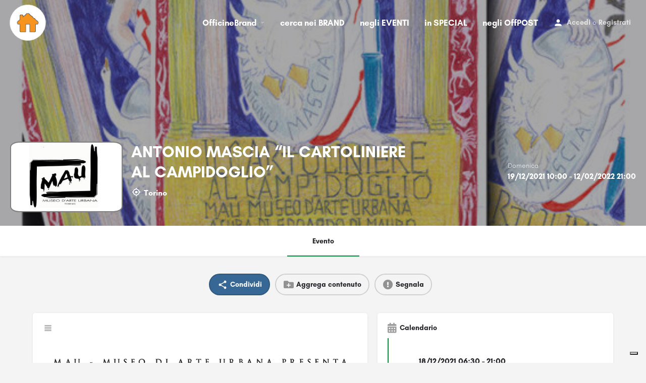

--- FILE ---
content_type: text/html; charset=UTF-8
request_url: https://officinebrand.it/eventi/antonio-mascia-il-cartoliniere-al-campidoglio/
body_size: 31708
content:
<!DOCTYPE html>
<html lang="it-IT">
<head>
	<meta charset="UTF-8" />
	<meta name="viewport" content="width=device-width, initial-scale=1.0, maximum-scale=1.0, user-scalable=no" />
	<link rel="pingback" href="https://officinebrand.it/xmlrpc.php">

				<script type="text/javascript" class="_iub_cs_skip">
				var _iub = _iub || {};
				_iub.csConfiguration = _iub.csConfiguration || {};
				_iub.csConfiguration.siteId = "2166003";
				_iub.csConfiguration.cookiePolicyId = "47140094";
			</script>
			<script class="_iub_cs_skip" src="https://cs.iubenda.com/sync/2166003.js"></script>
			<link rel="preload" as="font" href="https://officinebrand.it/wp-content/themes/my-listing/assets/fonts/GlacialIndifference/Regular.otf" crossorigin><link rel="preload" as="font" href="https://officinebrand.it/wp-content/themes/my-listing/assets/fonts/GlacialIndifference/Bold.otf" crossorigin><link rel="preload" as="font" href="https://officinebrand.it/wp-content/themes/my-listing/assets/fonts/GlacialIndifference/Italic.otf" crossorigin><meta name='robots' content='index, follow, max-image-preview:large, max-snippet:-1, max-video-preview:-1' />
	<style>img:is([sizes="auto" i], [sizes^="auto," i]) { contain-intrinsic-size: 3000px 1500px }</style>
	
	<!-- This site is optimized with the Yoast SEO plugin v23.3 - https://yoast.com/wordpress/plugins/seo/ -->
	<title>ANTONIO MASCIA “IL CARTOLINIERE AL CAMPIDOGLIO” - Officine Brand</title>
	<link rel="canonical" href="https://officinebrand.it/eventi/antonio-mascia-il-cartoliniere-al-campidoglio/" />
	<meta property="og:locale" content="it_IT" />
	<meta property="article:publisher" content="https://www.facebook.com/officinebrand" />
	<meta property="article:modified_time" content="2021-12-18T10:20:59+00:00" />
	<meta property="og:image" content="https://officinebrand.it/wp-content/uploads/listing-uploads/gallery/2021/12/locandina-mascia1perweb.jpg" />
	<meta name="twitter:card" content="summary_large_image" />
	<meta name="twitter:site" content="@officinebrand" />
	<script type="application/ld+json" class="yoast-schema-graph">{"@context":"https://schema.org","@graph":[{"@type":"WebPage","@id":"https://officinebrand.it/eventi/antonio-mascia-il-cartoliniere-al-campidoglio/","url":"https://officinebrand.it/eventi/antonio-mascia-il-cartoliniere-al-campidoglio/","name":"ANTONIO MASCIA “IL CARTOLINIERE AL CAMPIDOGLIO” - Officine Brand","isPartOf":{"@id":"https://officinebrand.it/#website"},"primaryImageOfPage":{"@id":"https://officinebrand.it/eventi/antonio-mascia-il-cartoliniere-al-campidoglio/#primaryimage"},"image":{"@id":"https://officinebrand.it/eventi/antonio-mascia-il-cartoliniere-al-campidoglio/#primaryimage"},"thumbnailUrl":"https://officinebrand.it/wp-content/uploads/2021/12/locandina-mascia1perweb.jpg","datePublished":"2021-12-09T15:16:06+00:00","dateModified":"2021-12-18T10:20:59+00:00","breadcrumb":{"@id":"https://officinebrand.it/eventi/antonio-mascia-il-cartoliniere-al-campidoglio/#breadcrumb"},"inLanguage":"it-IT","potentialAction":[{"@type":"ReadAction","target":["https://officinebrand.it/eventi/antonio-mascia-il-cartoliniere-al-campidoglio/"]}]},{"@type":"ImageObject","inLanguage":"it-IT","@id":"https://officinebrand.it/eventi/antonio-mascia-il-cartoliniere-al-campidoglio/#primaryimage","url":"https://officinebrand.it/wp-content/uploads/2021/12/locandina-mascia1perweb.jpg","contentUrl":"https://officinebrand.it/wp-content/uploads/2021/12/locandina-mascia1perweb.jpg","width":707,"height":1000},{"@type":"BreadcrumbList","@id":"https://officinebrand.it/eventi/antonio-mascia-il-cartoliniere-al-campidoglio/#breadcrumb","itemListElement":[{"@type":"ListItem","position":1,"name":"Home","item":"https://officinebrand.it/"},{"@type":"ListItem","position":2,"name":"Annunci","item":"https://officinebrand.it/annunci/"},{"@type":"ListItem","position":3,"name":"ANTONIO MASCIA “IL CARTOLINIERE AL CAMPIDOGLIO”"}]},{"@type":"WebSite","@id":"https://officinebrand.it/#website","url":"https://officinebrand.it/","name":"Officine Brand","description":"Condividi Online Soluzioni Offline","publisher":{"@id":"https://officinebrand.it/#organization"},"potentialAction":[{"@type":"SearchAction","target":{"@type":"EntryPoint","urlTemplate":"https://officinebrand.it/?s={search_term_string}"},"query-input":"required name=search_term_string"}],"inLanguage":"it-IT"},{"@type":"Organization","@id":"https://officinebrand.it/#organization","name":"Officine Brand","url":"https://officinebrand.it/","logo":{"@type":"ImageObject","inLanguage":"it-IT","@id":"https://officinebrand.it/#/schema/logo/image/","url":"https://officinebrand.it/wp-content/uploads/2020/03/cropped-officine.jpg","contentUrl":"https://officinebrand.it/wp-content/uploads/2020/03/cropped-officine.jpg","width":512,"height":512,"caption":"Officine Brand"},"image":{"@id":"https://officinebrand.it/#/schema/logo/image/"},"sameAs":["https://www.facebook.com/officinebrand","https://x.com/officinebrand"]}]}</script>
	<!-- / Yoast SEO plugin. -->


<link rel='dns-prefetch' href='//cdn.iubenda.com' />
<link rel='dns-prefetch' href='//maps.googleapis.com' />
<link rel='dns-prefetch' href='//cdnjs.cloudflare.com' />
<link rel='dns-prefetch' href='//fonts.googleapis.com' />
<meta property="og:title" content="ANTONIO MASCIA “IL CARTOLINIERE AL CAMPIDOGLIO”" />
<meta property="og:url" content="https://officinebrand.it/eventi/antonio-mascia-il-cartoliniere-al-campidoglio/" />
<meta property="og:site_name" content="Officine Brand" />
<meta property="og:type" content="profile" />
<meta property="og:description" content="
Il Museo d’Arte Urbana, presso la sua Galleria di via Rocciamelone 7/C, propone frequentemente personali degli artisti, tutti di elevata professionalità, che hanno arricchito le strade di Borgo Campidoglio, ma anche di altre zone di Torino, con le loro opere murali.
Ora è il turno di Antonio Mascia, autore di due importanti installazioni parietali. L’”Ulanodonte”, in via Fabrizi 15, opera sotto teca della “Galleria Campidoglio”, e “Campidoglius” del 2001, murale di grande impatto visivo tra i più apprezzati e fotografati del MAU, che a breve sarà oggetto di un radicale restauro con lieve variazione dell’immagine base.
Antonio Mascia è un ironico giocoliere dell’immagine. Da sempre l’artista persegue una sua personalissima inclinazione nella narrazione di un universo fantastico, dove figure umane convivono con un bestiario zoomorfo sia reale che immaginario. Il segno grafico si declina sia con l’incisione, tramite l’acquaforte a punta secca, che realizzando disegni multicolori con la penna a biro, tramite un paziente lavoro di sovrapposizioni lineari. La sua fertile vena lo porta a spaziare nella realizzazione di cartoline, in cui è un maestro riconosciuto, disegni, ma anche sculture e installazioni spesso ispirate alle rievocazioni d’epoca, di cui è assiduo cultore.
La mostra presso la Galleria del MAU si focalizza su uno dei temi portanti della sua creatività e della sua poetica, quello inerente uno strumento un tempo usato abitualmente per comunicazioni e saluti, ed attualmente divenuto oggetto da collezione come la cartolina.
 “Cartoliniere al Campidoglio” all’interno della Galleria del MAU, è una originale proposta che coinvolge l’immaginario dispiegato nel formato cartolina anziché sui muri o in teche urbane, creato da una figura unica nel panorama artistico e culturale italiano, il Cartoliniere. La sua opera ha origine nel decennio ottanta del Novecento ed è mirata a valorizzare una forma d’arte popolare ma in disuso, densa di rimandi relazionali e simbolici, letterari e iconici, che è la cartolina postale. L’esposizione di cartoline disegnate in originale, indicata nel presente progetto, naturalmente spedite, timbrate e recapitate, ripercorre l’approfondito lavoro del Cartoliniere con circa 300 opere originali tra le quali emergono alcune dedicate espressamente a Torino e al Borgo Campidoglio. Nell’esposizione sono raccolte tutte le cartoline realizzate per l’evento con il corredo di un apposito annullo postale ideato per l’occasione dal Cartoliniere e accompagnato da una originale cartolina invito e un manifesto. Uno speciale corredo espositivo particolarmente gradito da tutti coloro che sono filatelici o semplici collezionisti e appassionati delle cartoline postali. Nelle ore che precedono e accompagnano l’inaugurazione dell’esposizione, il pubblico è accolto da una vera e propria “postazione da campo” organizzata da Poste Italiane all’interno della quale si svolgono le procedure ufficiali di annullo con il timbro della mostra sulle cartoline invito. Una preziosa “cassetta postale da viaggio” sarà a disposizione nella giornata inaugurale. Saranno anche messe in vendita decine di cartoline (editate in questi anni )che saranno ben visibili sull’inconfondibile raccoglitore espositivo. 
Il titolo della mostra
Il titolo della mostra, come spesso accade nel lungo percorso creativo del Cartoliniere Antonio Mascia, è un calembour oltre che una simpatica allusione ironicamente proposta. Il nome del quartiere torinese all’interno del quale è situato il MAU, ha il medesimo nome del celebre colle su cui venne fondata Roma ed è anche la sede di rappresentanza del Comune della Città Eterna. Siglando il titolo con questo doppio senso e significato, il Cartoliniere suggerisce una distopia spazio-temporale in grado di abbracciare epoche storiche diverse e anche scenari del tutto differenti ma accomunati dallo sguardo interpretativo dell’artista. Opere in formato cartolina appositamente ideate, create, viaggiate, timbrate per l’occasione espositiva a Torino.
L’ANNULLO
IL timbro ideato per l’evento, realizzato grazie all’Associazione Filatelica Numismatica Carovillese, si intitola “Oca di Guardia” ed è chiaramente allusivo alla leggenda delle Oche del Campidoglio: queste avrebbero allertato i Romani del colpo di mano dei Galli di Brenno ai danni della collina del Campidoglio.
LE CARTOLINE
Due le cartoline dal titolo “Galla Bironte”sono state create appositamente per la mostra: una nuotatrice armata( è una Galla? Viene aggalla? Galla di nome?)attacca ,si difende o è semplicemente disegnata da Bironte (Caronte o un portatore di penne a sfera, un romano?)il riferimento è anche quello al murale ‘Campiodoglius’ della collezione del MAU. 
Sabato 18 dicembre 2021 Galleria del Museo d’Arte Urbana via Rocciamelone 7/c Torino
Mostra a cura di Daniele D’Antonio e Edoardo Di Mauro
Annullo postale dalle ore 16.00 alle 20.00
Inaugurazione dalle 18.00 alle 20.30
Fino al 12 febbraio 2022 su appuntamento.
Info: 335 6398351 info@museoarteurbana.it www.museoarteurbana.it dragone@antoniomascia.it
Evento realizzato in collaborazione con la Città di Torino
Sostenitori istituzionali : Regione Piemonte, Fondazione Compagnia di San Paolo, Fondazione CRT, Camera di Commercio, Industria, Artigianato ed Agricoltura di Torino, Comune di Rivalta, Circoscrizione 7 Comune di Torino.
Enti sostenitori : Unione Buddhista Italiana, Galleria Commerciale Porte di Torino.

Sponsor tecnici : OIKOS Colore e Materia per l’Architettura, Fiammengo Federico srl
Partner : Associazione Tribù del Bad Night Cafè/Cabina dell’Arte Diffusa, Officine Brand www.officinebrand.it, Galleria Campidoglio Negozi Tra Opere d’Arte www.galleriacampidoglio.it 
La mostra di Antonio Mascia è sostenuta da : 
Banca Reale-Gruppo Reale Mutua, Fondazione Peano, Associazione Filatelica Numismatica Carovillese, Associazione Amici del Museo Pietro Micca e dell’Assedio di Torino del 1706.

BIOGRAFIA E CURRICULUM
&nbsp;
Il percorso professionale di Antonio Mascia si sviluppa in continuità con la sua formazione, prediligendo le tre forme espressive: le cartoline d’autore, la scultura, il disegno e la calcografia. 
Il “Cartoliniere” 
Per quanto riguarda il filone espressivo dedicato alle opere in cartolina, egli ama definirsi “Il Cartoliniere” coniando un termine originale e raffinato quanto le sue opere. In assonanza con le denominazioni delle professioni (droghiere, panettiere, carrettiere),egli mantiene saldo il legame con un fare artigiano per poter comunicare un’idea creativa ad un pubblico di non soli addetti ai lavori. Le cartoline, disegnate, spedite e viaggiate a partire dal 1981, coinvolgono i temi del viaggio e del ricordo, la narrazione fantastica, le suggestioni letterarie, cinematografiche e fumettistiche. Un campionario zoomorfo, simbolico e onirico, a volte anche fintamente reale, soprattutto dispiegato in centinaia di piccole opere in formato cartolina postale che viaggiano per il mondo e a volte si radunano per un rendez-vous espositivo condiviso da postini, cartofilatelici, storici dell’arte, collezionisti e semplici curiosi. Il “mestiere” del Cartoliniere richiede una fervida sensibilità e la fantasia, elementi creativi opportunamente vagliati nello studio delle strutture formali e compositive delle opere. 
La Scultura 
Le “presenze” plastiche, strane forme in rame, polistirolo, creta e gesso, condizionano fortemente gli spazi resi anonimi dall’immaginario ripetitivo e commerciale, ponendo un interrogativo nello spettatore. Più precisamente la scultura di Mascia va letteralmente a “rotoli” e l’autore è il sarto che acquista a metri il proprio materiale (rame, carta, tela), lo ritaglia, lo sagoma, lo buca e solca con l’ago e lo fa stirare. Una scultura che lievita, accompagnata dalle azioni come quelle del cuoco in cucina che metaforicamente impiatta la creta, il gesso, la paglia e la carta, E si estende a colmare un vuoto pazzesco, diventa pelle, corpo, cosa che solo qua e là preserva come un tatuaggio qualche storia e poi la si srotola come un telero, una vela, uno striscione che va ad occupare un luogo per vivere, esistere e far compagnia. 
IL Disegno 
E’ dai primi anni Ottanta che egli compone diari per sole immagini disegnate, crea sculture con vari materiali e incide, sagoma e ritaglia lastre di rame inchiostrate con i colori blu e rosso che alludono ai tratti a penna a biro. Migliaia di disegni che compongono un vero diario nel quale si rispecchia il motivo e i soggetti che poi divengono i protagonisti di altre opere realizzate in calcografia, in scultura e nelle cartoline. Si riversa in questa personale ricerca l’esperienza di disegnatore scientifico, compiuta con il Dipartimento di Biologia Animale dell’Università di Torino, per il quale ha realizzato un corpus di tavole iconografiche dedicate alla collezione di scarabei. 
La Calcografia 
Per quanto attiene alla calcografia, Mascia è tra i pochi incisori italiani di riferimento per un’originale trattazione della tecnica della puntasecca su rame. Incisioni certo, anche se a ben guardare, egli non è soltanto un incisore, il che peraltro basterebbe, data la nobiltà di quest’arte che non solo non è minore, ma anzi è orgogliosamente di rango, essendo stata praticata con successo dai più grandi artisti di tutti i tempi, da Dürer a Picasso, da Rembrandt a Klee. Implica una tecnica esperta e virtuosa, meticolosa e faticosa. 
Ritagliando lungo i bordi le sue zoomorfe figure in rame, Mascia non solo scontorna l’immagine, ma, di fatto, costruisce un’opera che non necessita obbligatoriamente di una riproduzione a stampa per esprimersi, può parlare da sé, vivere di vita propria, quasi fosse un bassorilievo, o un piccolo gioiello cloissonnè di rame dorato, oppure una scultura- installazione nel caso in cui, come spesso accade, le dimensioni siano davvero gigantesche, anche cinque metri di lunghezza. Sue opere incisorie sono state selezionate ed esposte in importanti rassegne nazionali dedicate specificatamente all’arte calcografica, in occasione del XXII Premio Internazionale Biella per l’Incisione del 1993 e alla Prima Biennale Nazionale dell’Incisione di Acqui Terme (1993). 
ANTONIO MASCIA nato a Bologna nel 1960 da genitori di origine molisana, vive e lavora a Torino, dove insegna discipline plastiche presso il Primo Liceo Artistico. Sue opere sono presenti in collezioni pubbliche e private tra cui si segnalano: Civica Galleria d’Arte Moderna, Torre Pellice; Museo Diocesano di Susa (To), Museo Arte Urbana di Torino, Museo Civico dell’Illustrazione di Bolzano, Museo della Cartolina di Isera (Tn). Bibliografia: “Carnet de Voyage” Clermont Ferrand (Francia), 2010; “Il Cartoliniere di Scarabei”, Torino 2009; “Ciao Cartoliniere”, Trento 2007, “Cartoliniere in Dorsamagna”, Galleria VBM di Berlino (Germania), 2011; Museo Pietro Micca, Torino, 2016. 
Principali mostre personali e collettive 
1981 Foyer Teatro Araldo, Torino. Mostra personale. 1982 Lo Studio Di Via Giolitti Comune di Grugliasco Torino, mostra collettiva. 1984 Premio per la grafica Centro Culturale Arte in Mostra Avigliana Torino. Mostra personale. 

1988 Unione Culturale Franco Antonicelli, Torino. Mostra personale. 1990 Premio Nazionale Biennale Del Disegno, Civica Galleria D’Arte Moderna Torre Pellice TO. 1991Antologia dell’incisione Piemontese Mondovì CN. 1992 Gravoures Italiennes. Contemporaines Ville de Bollene F 1993 Perinciso Cavezzo Modena. 1993 I°Biennale Nazionale dell’Incisione Acqui Terme AL-XII 1993 Premio Internazionale Biella per l’incisione Biella. 1994 Rassegna di Incisione Spazio 9ARTE Carignano TO. 1995 ArtMultiple di Dusseldorf D- galleria Art-Citè,La Chaux De Fonds CH. 1996 Meteolittici galleriaVSV Torino, mostra personale. 1997 Saga Salone l’Estampe di Parigi. 1998 Zootomiche galleria Franco Masoero TO. Mostra personale. 1998 Biblioteca Civica Luisia Vigone To. 1999 Sculture ad Acqui Terme AL. 1999 Art Fair International di Basilea CH. 2000 Women Egizio’s Project New York USA. 2001 Sculptor in fibula Palazzo Cisterna Torino. 2002 M.A.U. murales Borgata Campidoglio Torino. 2003 Matman dott,Sax Torino. Mostra personale. 2004 I°Biennale d’arte Contemporanea del Piemonte Villa Giulia Verbania. 2005 3°Biennale dell’Incisione di Sant’Andrè a San Paolo Brasile. 2006 Nunacarte MuseoRegionale di ScienzeNaturali Torino. 2007 Ciaocartoliniere Museo della Cartolina ‘Salvatore Nuvoli’ Isera TN. Mostra personale. 2008 Il Cartolniere a Chiauci. Mostra personale e Convegno sala polivalente canonica Chiauci IS. 2009 Il Cartoliniere di Scarabei. S.Maria del Canneto, Roccavivara CB. Mostra personale. 2009 Biblioteca Civica Luisia, Vigone TO. Mostra personale. 2009 Il Cartoliniere al Circolo degli Artisti,Torino. Mostra personale. 2010 Il Cartoliniere Trabbondante, Pietrabbondante IS. Mostra personale. 2010 11°Biennale Du Carnet De Voyage,Clermont-Ferrand F. 2010 Biro Show,The WhiteGallery MI 2011 Il Cartoliniere Postorientale, galleria LaSeconda Attenzione TO. Mostra personale. 2011 Il Cartoliniere Volante:dal Molise alla Dorsamagna, galleriaVBM20.10 Berlino D. Mostra personale. 2011 Il Cartoliniere di Toro,Toro CB. Mostra personale. 2011 L’Ora del Cartoliniere,Salone Filatelico delle Poste Italiane,Torino. Mostra personale. 2011 Matite in Viaggio,Centro Culturale Candiani,Mestre VE. 2012 BEDRAM,sala espositiva Colorificio Garignani,TO 2012 Il Segno Forte,Civica Galleria D’Arte Contemporanea “Filippo Scroppo”,Torre Pellice TO. 2012 Il Cartoliniere Capracortese, Museo della Civiltà Contadina Capracotta IS. Mostra personale. personale. 2013 Festival Diari di Viaggio Ferrara. 2013 Il Cartoliniere alla Fonda. Mostra Personale alla Fondazione Peano, Cuneo. 2013 Il Cartoline a Convegno. Albergo dell’Agenzia, Facoltà di Scienze 2012 Il Cartoliniere al Mercatino di c.so Traiano,TO. Mostra personale. 2012 Foyer Teatro Verdi, Trieste. Mostra Gastronomiche, Pollenzo. Mostra personale. 2014 Il Cartoliniere SPA. Palazzo Colaianni, San Pietro Avellana 2014 S. Giorgio e la Principessa, Ferrara. 2015 Il Cartoliniere al foyer, Teatro Giuseppe Verdi, Trieste. 2016 Il Dragone Cartoliniere, Museo Pietro Micca, Torino. 2017 Mostra personale a Roccasicura;“25 Anni di Arte Contemporanea”, Amici della Biblioteca Luisia in Vigone(To); 2018 Mostra personale a Casteldelgiudice. 2019 mostra personale a Civitanova del Sannio.2020 ;”Anni zero,il decennio liquido”BAM 2020,Rivoli(To);2021mostra personale”Un caffè per il Cartoliniere”Agnone –IS;collettiva”Tracce d’acqua”,Novara

Le Sue opere sono presenti in collezioni pubbliche e private di cui si segnalano: 
Museo Diocesano di Susa,Torino.  Museo Arte Urbana di Torino. Gabinetto di Stampe di Bagnacavallo, Museo Civico dell’Illustrazione di Bolzano e Bruzolo.  Aula Magna Università di Caracas (Venezuela).  Biblioteche Civiche”,Luisia” di Vigone e “Geisser” di Torino.  Collezione Civiche del Comune di Ispica (Ragusa) e del Comune di Susa, To.  Museo della Cartolina “S.Nuvoli” di Isera (Trento) e del Gabinetto dei disegni e delle stampe dei Musei Civici “Ala Ponzone” di Cremona.  Civica Galleria d’Arte Contemporanea ”F. Scroppo” a Torre Pellice (To). Museo a Cielo Aperto di Camo (AT). Collezione della Banca Reale Gruppo Reale Mutua di Torino. Fondazione Peano (CN). Comune di Chiauci (IS). Caffè Roberto via Garibaldi (TO).Ristorante EL PRADO (To).Galleria Cottini(To).

Bibliografia principale:
G.Curto Zootomiche, Stamperia Masoero, Torino 1998; D. Aloi, Ciao Cartoliniere, Museo della Cartolina, Trento 2007; AA.VV., Arte Contemporanea all’aperto, Torino 2008;Cervini,Risso,I.Mulatero, Il Cartoliniere di Scarabei, Circolo degli Artisti, Torino 2009; AA.VV., Carnet de Voyage,  Clermont Ferrand (Francia), 2010; Cervini,Risso, Mulatero, Il Cartoliniere alla Fonda, Fondazione Peano, Cuneo 2013; AA.VV, Il Dragone Cartoliniere, Museo Pietro Micca,Torino 2016; “25 Anni di Arte Contemporanea”, Amici della Biblioteca Luisia in Vigone, 2017;Edoardo Di Mauro”Anni zero,il decennio liquido”BAM 2020,Rivoli.
Personal web site: www.antoniomascia.it E-mail dragone@antoniomascia.it 

" />
<meta property="og:image" content="https://officinebrand.it/wp-content/uploads/listing-uploads/gallery/2021/12/locandina-mascia1perweb.jpg" />
<link rel='preload stylesheet' as='style' onload="this.onload=null;this.rel='stylesheet'" id='wp-block-library-css' href='https://officinebrand.it/wp-includes/css/dist/block-library/style.min.css?ver=6.8.3' type='text/css' media='all' />
<style id='classic-theme-styles-inline-css' type='text/css'>
/*! This file is auto-generated */
.wp-block-button__link{color:#fff;background-color:#32373c;border-radius:9999px;box-shadow:none;text-decoration:none;padding:calc(.667em + 2px) calc(1.333em + 2px);font-size:1.125em}.wp-block-file__button{background:#32373c;color:#fff;text-decoration:none}
</style>
<link rel='stylesheet' id='wc-blocks-vendors-style-css' href='https://officinebrand.it/wp-content/plugins/woocommerce/packages/woocommerce-blocks/build/wc-blocks-vendors-style.css?ver=10.4.6' type='text/css' media='all' />
<link rel='stylesheet' id='wc-blocks-style-css' href='https://officinebrand.it/wp-content/plugins/woocommerce/packages/woocommerce-blocks/build/wc-blocks-style.css?ver=10.4.6' type='text/css' media='all' />
<style id='global-styles-inline-css' type='text/css'>
:root{--wp--preset--aspect-ratio--square: 1;--wp--preset--aspect-ratio--4-3: 4/3;--wp--preset--aspect-ratio--3-4: 3/4;--wp--preset--aspect-ratio--3-2: 3/2;--wp--preset--aspect-ratio--2-3: 2/3;--wp--preset--aspect-ratio--16-9: 16/9;--wp--preset--aspect-ratio--9-16: 9/16;--wp--preset--color--black: #000000;--wp--preset--color--cyan-bluish-gray: #abb8c3;--wp--preset--color--white: #ffffff;--wp--preset--color--pale-pink: #f78da7;--wp--preset--color--vivid-red: #cf2e2e;--wp--preset--color--luminous-vivid-orange: #ff6900;--wp--preset--color--luminous-vivid-amber: #fcb900;--wp--preset--color--light-green-cyan: #7bdcb5;--wp--preset--color--vivid-green-cyan: #00d084;--wp--preset--color--pale-cyan-blue: #8ed1fc;--wp--preset--color--vivid-cyan-blue: #0693e3;--wp--preset--color--vivid-purple: #9b51e0;--wp--preset--gradient--vivid-cyan-blue-to-vivid-purple: linear-gradient(135deg,rgba(6,147,227,1) 0%,rgb(155,81,224) 100%);--wp--preset--gradient--light-green-cyan-to-vivid-green-cyan: linear-gradient(135deg,rgb(122,220,180) 0%,rgb(0,208,130) 100%);--wp--preset--gradient--luminous-vivid-amber-to-luminous-vivid-orange: linear-gradient(135deg,rgba(252,185,0,1) 0%,rgba(255,105,0,1) 100%);--wp--preset--gradient--luminous-vivid-orange-to-vivid-red: linear-gradient(135deg,rgba(255,105,0,1) 0%,rgb(207,46,46) 100%);--wp--preset--gradient--very-light-gray-to-cyan-bluish-gray: linear-gradient(135deg,rgb(238,238,238) 0%,rgb(169,184,195) 100%);--wp--preset--gradient--cool-to-warm-spectrum: linear-gradient(135deg,rgb(74,234,220) 0%,rgb(151,120,209) 20%,rgb(207,42,186) 40%,rgb(238,44,130) 60%,rgb(251,105,98) 80%,rgb(254,248,76) 100%);--wp--preset--gradient--blush-light-purple: linear-gradient(135deg,rgb(255,206,236) 0%,rgb(152,150,240) 100%);--wp--preset--gradient--blush-bordeaux: linear-gradient(135deg,rgb(254,205,165) 0%,rgb(254,45,45) 50%,rgb(107,0,62) 100%);--wp--preset--gradient--luminous-dusk: linear-gradient(135deg,rgb(255,203,112) 0%,rgb(199,81,192) 50%,rgb(65,88,208) 100%);--wp--preset--gradient--pale-ocean: linear-gradient(135deg,rgb(255,245,203) 0%,rgb(182,227,212) 50%,rgb(51,167,181) 100%);--wp--preset--gradient--electric-grass: linear-gradient(135deg,rgb(202,248,128) 0%,rgb(113,206,126) 100%);--wp--preset--gradient--midnight: linear-gradient(135deg,rgb(2,3,129) 0%,rgb(40,116,252) 100%);--wp--preset--font-size--small: 13px;--wp--preset--font-size--medium: 20px;--wp--preset--font-size--large: 36px;--wp--preset--font-size--x-large: 42px;--wp--preset--spacing--20: 0.44rem;--wp--preset--spacing--30: 0.67rem;--wp--preset--spacing--40: 1rem;--wp--preset--spacing--50: 1.5rem;--wp--preset--spacing--60: 2.25rem;--wp--preset--spacing--70: 3.38rem;--wp--preset--spacing--80: 5.06rem;--wp--preset--shadow--natural: 6px 6px 9px rgba(0, 0, 0, 0.2);--wp--preset--shadow--deep: 12px 12px 50px rgba(0, 0, 0, 0.4);--wp--preset--shadow--sharp: 6px 6px 0px rgba(0, 0, 0, 0.2);--wp--preset--shadow--outlined: 6px 6px 0px -3px rgba(255, 255, 255, 1), 6px 6px rgba(0, 0, 0, 1);--wp--preset--shadow--crisp: 6px 6px 0px rgba(0, 0, 0, 1);}:where(.is-layout-flex){gap: 0.5em;}:where(.is-layout-grid){gap: 0.5em;}body .is-layout-flex{display: flex;}.is-layout-flex{flex-wrap: wrap;align-items: center;}.is-layout-flex > :is(*, div){margin: 0;}body .is-layout-grid{display: grid;}.is-layout-grid > :is(*, div){margin: 0;}:where(.wp-block-columns.is-layout-flex){gap: 2em;}:where(.wp-block-columns.is-layout-grid){gap: 2em;}:where(.wp-block-post-template.is-layout-flex){gap: 1.25em;}:where(.wp-block-post-template.is-layout-grid){gap: 1.25em;}.has-black-color{color: var(--wp--preset--color--black) !important;}.has-cyan-bluish-gray-color{color: var(--wp--preset--color--cyan-bluish-gray) !important;}.has-white-color{color: var(--wp--preset--color--white) !important;}.has-pale-pink-color{color: var(--wp--preset--color--pale-pink) !important;}.has-vivid-red-color{color: var(--wp--preset--color--vivid-red) !important;}.has-luminous-vivid-orange-color{color: var(--wp--preset--color--luminous-vivid-orange) !important;}.has-luminous-vivid-amber-color{color: var(--wp--preset--color--luminous-vivid-amber) !important;}.has-light-green-cyan-color{color: var(--wp--preset--color--light-green-cyan) !important;}.has-vivid-green-cyan-color{color: var(--wp--preset--color--vivid-green-cyan) !important;}.has-pale-cyan-blue-color{color: var(--wp--preset--color--pale-cyan-blue) !important;}.has-vivid-cyan-blue-color{color: var(--wp--preset--color--vivid-cyan-blue) !important;}.has-vivid-purple-color{color: var(--wp--preset--color--vivid-purple) !important;}.has-black-background-color{background-color: var(--wp--preset--color--black) !important;}.has-cyan-bluish-gray-background-color{background-color: var(--wp--preset--color--cyan-bluish-gray) !important;}.has-white-background-color{background-color: var(--wp--preset--color--white) !important;}.has-pale-pink-background-color{background-color: var(--wp--preset--color--pale-pink) !important;}.has-vivid-red-background-color{background-color: var(--wp--preset--color--vivid-red) !important;}.has-luminous-vivid-orange-background-color{background-color: var(--wp--preset--color--luminous-vivid-orange) !important;}.has-luminous-vivid-amber-background-color{background-color: var(--wp--preset--color--luminous-vivid-amber) !important;}.has-light-green-cyan-background-color{background-color: var(--wp--preset--color--light-green-cyan) !important;}.has-vivid-green-cyan-background-color{background-color: var(--wp--preset--color--vivid-green-cyan) !important;}.has-pale-cyan-blue-background-color{background-color: var(--wp--preset--color--pale-cyan-blue) !important;}.has-vivid-cyan-blue-background-color{background-color: var(--wp--preset--color--vivid-cyan-blue) !important;}.has-vivid-purple-background-color{background-color: var(--wp--preset--color--vivid-purple) !important;}.has-black-border-color{border-color: var(--wp--preset--color--black) !important;}.has-cyan-bluish-gray-border-color{border-color: var(--wp--preset--color--cyan-bluish-gray) !important;}.has-white-border-color{border-color: var(--wp--preset--color--white) !important;}.has-pale-pink-border-color{border-color: var(--wp--preset--color--pale-pink) !important;}.has-vivid-red-border-color{border-color: var(--wp--preset--color--vivid-red) !important;}.has-luminous-vivid-orange-border-color{border-color: var(--wp--preset--color--luminous-vivid-orange) !important;}.has-luminous-vivid-amber-border-color{border-color: var(--wp--preset--color--luminous-vivid-amber) !important;}.has-light-green-cyan-border-color{border-color: var(--wp--preset--color--light-green-cyan) !important;}.has-vivid-green-cyan-border-color{border-color: var(--wp--preset--color--vivid-green-cyan) !important;}.has-pale-cyan-blue-border-color{border-color: var(--wp--preset--color--pale-cyan-blue) !important;}.has-vivid-cyan-blue-border-color{border-color: var(--wp--preset--color--vivid-cyan-blue) !important;}.has-vivid-purple-border-color{border-color: var(--wp--preset--color--vivid-purple) !important;}.has-vivid-cyan-blue-to-vivid-purple-gradient-background{background: var(--wp--preset--gradient--vivid-cyan-blue-to-vivid-purple) !important;}.has-light-green-cyan-to-vivid-green-cyan-gradient-background{background: var(--wp--preset--gradient--light-green-cyan-to-vivid-green-cyan) !important;}.has-luminous-vivid-amber-to-luminous-vivid-orange-gradient-background{background: var(--wp--preset--gradient--luminous-vivid-amber-to-luminous-vivid-orange) !important;}.has-luminous-vivid-orange-to-vivid-red-gradient-background{background: var(--wp--preset--gradient--luminous-vivid-orange-to-vivid-red) !important;}.has-very-light-gray-to-cyan-bluish-gray-gradient-background{background: var(--wp--preset--gradient--very-light-gray-to-cyan-bluish-gray) !important;}.has-cool-to-warm-spectrum-gradient-background{background: var(--wp--preset--gradient--cool-to-warm-spectrum) !important;}.has-blush-light-purple-gradient-background{background: var(--wp--preset--gradient--blush-light-purple) !important;}.has-blush-bordeaux-gradient-background{background: var(--wp--preset--gradient--blush-bordeaux) !important;}.has-luminous-dusk-gradient-background{background: var(--wp--preset--gradient--luminous-dusk) !important;}.has-pale-ocean-gradient-background{background: var(--wp--preset--gradient--pale-ocean) !important;}.has-electric-grass-gradient-background{background: var(--wp--preset--gradient--electric-grass) !important;}.has-midnight-gradient-background{background: var(--wp--preset--gradient--midnight) !important;}.has-small-font-size{font-size: var(--wp--preset--font-size--small) !important;}.has-medium-font-size{font-size: var(--wp--preset--font-size--medium) !important;}.has-large-font-size{font-size: var(--wp--preset--font-size--large) !important;}.has-x-large-font-size{font-size: var(--wp--preset--font-size--x-large) !important;}
:where(.wp-block-post-template.is-layout-flex){gap: 1.25em;}:where(.wp-block-post-template.is-layout-grid){gap: 1.25em;}
:where(.wp-block-columns.is-layout-flex){gap: 2em;}:where(.wp-block-columns.is-layout-grid){gap: 2em;}
:root :where(.wp-block-pullquote){font-size: 1.5em;line-height: 1.6;}
</style>
<link rel='stylesheet' id='contact-form-7-css' href='https://officinebrand.it/wp-content/plugins/contact-form-7/includes/css/styles.css?ver=5.9.8' type='text/css' media='all' />
<link rel='stylesheet' id='woocommerce-layout-css' href='https://officinebrand.it/wp-content/plugins/woocommerce/assets/css/woocommerce-layout.css?ver=7.9.0' type='text/css' media='all' />
<link rel='stylesheet' id='woocommerce-smallscreen-css' href='https://officinebrand.it/wp-content/plugins/woocommerce/assets/css/woocommerce-smallscreen.css?ver=7.9.0' type='text/css' media='only screen and (max-width: 768px)' />
<link rel='stylesheet' id='woocommerce-general-css' href='https://officinebrand.it/wp-content/plugins/woocommerce/assets/css/woocommerce.css?ver=7.9.0' type='text/css' media='all' />
<style id='woocommerce-inline-inline-css' type='text/css'>
.woocommerce form .form-row .required { visibility: visible; }
</style>
<link rel='stylesheet' id='elementor-icons-css' href='https://officinebrand.it/wp-content/plugins/elementor/assets/lib/eicons/css/elementor-icons.min.css?ver=5.44.0' type='text/css' media='all' />
<link rel='stylesheet' id='elementor-frontend-css' href='https://officinebrand.it/wp-content/plugins/elementor/assets/css/frontend.min.css?ver=3.32.2' type='text/css' media='all' />
<link rel='stylesheet' id='elementor-post-3651-css' href='https://officinebrand.it/wp-content/uploads/elementor/css/post-3651.css?ver=1769223127' type='text/css' media='all' />
<link rel='stylesheet' id='elementor-pro-css' href='https://officinebrand.it/wp-content/plugins/elementor-pro/assets/css/frontend.min.css?ver=3.23.3' type='text/css' media='all' />
<link rel='stylesheet' id='font-awesome-5-all-css' href='https://officinebrand.it/wp-content/plugins/elementor/assets/lib/font-awesome/css/all.min.css?ver=3.32.2' type='text/css' media='all' />
<link rel='stylesheet' id='font-awesome-4-shim-css' href='https://officinebrand.it/wp-content/plugins/elementor/assets/lib/font-awesome/css/v4-shims.min.css?ver=3.32.2' type='text/css' media='all' />
<link rel='stylesheet' id='mylisting-google-maps-css' href='https://officinebrand.it/wp-content/themes/my-listing/assets/dist/maps/google-maps/google-maps.css?ver=2.9.4' type='text/css' media='all' />
<link rel='stylesheet' id='mylisting-icons-css' href='https://officinebrand.it/wp-content/themes/my-listing/assets/dist/icons.css?ver=2.9.4' type='text/css' media='all' />
<link rel='stylesheet' id='mylisting-material-icons-css' href='https://fonts.googleapis.com/icon?family=Material+Icons&#038;display=swap&#038;ver=6.8.3' type='text/css' media='all' />
<link rel='stylesheet' id='select2-css' href='https://officinebrand.it/wp-content/plugins/woocommerce/assets/css/select2.css?ver=7.9.0' type='text/css' media='all' />
<link rel='stylesheet' id='mylisting-vendor-css' href='https://officinebrand.it/wp-content/themes/my-listing/assets/dist/vendor.css?ver=2.9.4' type='text/css' media='all' />
<link rel='stylesheet' id='mylisting-frontend-css' href='https://officinebrand.it/wp-content/themes/my-listing/assets/dist/frontend.css?ver=2.9.4' type='text/css' media='all' />
<link rel='stylesheet' id='mylisting-single-listing-css' href='https://officinebrand.it/wp-content/themes/my-listing/assets/dist/single-listing.css?ver=2.9.4' type='text/css' media='all' />
<link rel='stylesheet' id='mylisting-countdown-widget-css' href='https://officinebrand.it/wp-content/themes/my-listing/assets/dist/countdown-widget.css?ver=2.9.4' type='text/css' media='all' />
<link rel='stylesheet' id='wc-general-style-css' href='https://officinebrand.it/wp-content/themes/my-listing/assets/dist/wc-general-style.css?ver=2.9.4' type='text/css' media='all' />
<link rel='stylesheet' id='theme-styles-default-css' href='https://officinebrand.it/wp-content/themes/my-listing/style.css?ver=6.8.3' type='text/css' media='all' />
<style id='theme-styles-default-inline-css' type='text/css'>
:root{--e-global-typography-primary-font-family: GlacialIndifference;--e-global-typography-secondary-font-family: GlacialIndifference;--e-global-typography-text-font-family: GlacialIndifference;--e-global-typography-accent-font-family: GlacialIndifference;}
</style>
<link rel='stylesheet' id='mylisting-default-fonts-css' href='https://officinebrand.it/wp-content/themes/my-listing/assets/dist/default-fonts.css?ver=2.9.4' type='text/css' media='all' />
<link rel='stylesheet' id='child-style-css' href='https://officinebrand.it/wp-content/themes/my-listing-child/style.css?ver=6.8.3' type='text/css' media='all' />
<link rel='stylesheet' id='mylisting-dynamic-styles-css' href='https://officinebrand.it/wp-content/uploads/mylisting-dynamic-styles.css?ver=1720597033' type='text/css' media='all' />

<script  type="text/javascript" class=" _iub_cs_skip" type="text/javascript" id="iubenda-head-inline-scripts-0">
/* <![CDATA[ */
            var _iub = _iub || [];
            _iub.csConfiguration ={"floatingPreferencesButtonDisplay":"bottom-right","lang":"it","siteId":2166003,"cookiePolicyId":"47140094","whitelabel":false,"banner":{"closeButtonDisplay":false,"listPurposes":true,"explicitWithdrawal":true,"rejectButtonDisplay":true,"acceptButtonDisplay":true,"customizeButtonDisplay":true,"position":"float-top-center","style":"light","textColor":"#000000","backgroundColor":"#FFFFFF","customizeButtonCaptionColor":"#4D4D4D","customizeButtonColor":"#DADADA"},"perPurposeConsent":true,"googleAdditionalConsentMode":true}; 
/* ]]> */
</script>
<script  type="text/javascript" charset="UTF-8" async="" class=" _iub_cs_skip" type="text/javascript" src="//cdn.iubenda.com/cs/iubenda_cs.js?ver=3.12.4" id="iubenda-head-scripts-0-js"></script>
<script type="text/javascript" src="https://officinebrand.it/wp-includes/js/jquery/jquery.min.js?ver=3.7.1" id="jquery-core-js"></script>
<script type="text/javascript" src="https://officinebrand.it/wp-includes/js/jquery/jquery-migrate.min.js?ver=3.4.1" id="jquery-migrate-js"></script>
<script type="text/javascript" src="https://officinebrand.it/wp-content/plugins/elementor/assets/lib/font-awesome/js/v4-shims.min.js?ver=3.32.2" id="font-awesome-4-shim-js"></script>
<link rel="https://api.w.org/" href="https://officinebrand.it/wp-json/" /><link rel="EditURI" type="application/rsd+xml" title="RSD" href="https://officinebrand.it/xmlrpc.php?rsd" />
<meta name="generator" content="WordPress 6.8.3" />
<meta name="generator" content="WooCommerce 7.9.0" />
<link rel='shortlink' href='https://officinebrand.it/?p=30283' />
<link rel="alternate" title="oEmbed (JSON)" type="application/json+oembed" href="https://officinebrand.it/wp-json/oembed/1.0/embed?url=https%3A%2F%2Fofficinebrand.it%2Feventi%2Fantonio-mascia-il-cartoliniere-al-campidoglio%2F" />
<link rel="alternate" title="oEmbed (XML)" type="text/xml+oembed" href="https://officinebrand.it/wp-json/oembed/1.0/embed?url=https%3A%2F%2Fofficinebrand.it%2Feventi%2Fantonio-mascia-il-cartoliniere-al-campidoglio%2F&#038;format=xml" />
<script type="text/javascript">var MyListing = {"Helpers":{},"Handlers":{},"MapConfig":{"ClusterSize":35,"AccessToken":"AIzaSyD41jonbEPLMGT14lMFM3XCrvRToNizR9c","Language":"it","TypeRestrictions":"address","CountryRestrictions":["IT"],"CustomSkins":{}}};</script><script type="text/javascript">var CASE27 = {"ajax_url":"https:\/\/officinebrand.it\/wp-admin\/admin-ajax.php","login_url":"https:\/\/officinebrand.it\/my-account\/","register_url":"https:\/\/officinebrand.it\/my-account\/?register","mylisting_ajax_url":"\/?mylisting-ajax=1","env":"production","ajax_nonce":"4b6ae24956","l10n":{"selectOption":"Seleziona un'opzione","errorLoading":"The results could not be loaded.","removeAllItems":"Remove all items","loadingMore":"Loading more results\u2026","noResults":"No results found","searching":"Ricerca in corso\u2026","datepicker":{"format":"DD MMMM, YY","timeFormat":"h:mm A","dateTimeFormat":"DD MMMM, YY, h:mm A","timePicker24Hour":false,"firstDay":1,"applyLabel":"Apply","cancelLabel":"Cancel","customRangeLabel":"Custom Range","daysOfWeek":["Do","Lu","Ma","Me","Gi","Ve","Sa"],"monthNames":["Gennaio","Febbraio","Marzo","Aprile","Maggio","Giugno","Luglio","Agosto","Settembre","Ottobre","Novembre","Dicembre"]},"irreversible_action":"Questa operazione non pu\u00f2 essere annullata. Vuoi continuare?","delete_listing_confirm":"Sei sicuro di voler cancellare questo annuncio?","copied_to_clipboard":"Copiato!","nearby_listings_location_required":"Inserisci una localit\u00e0 per trovare le attivit\u00e0 nelle vicinanze.","nearby_listings_retrieving_location":"Recupero posizione.....","nearby_listings_searching":"Ricerca di attivit\u00e0 nelle vicinanze.....","geolocation_failed":"You must enable location to use this feature.","something_went_wrong":"Qualcosa \u00e8 andato storto.","all_in_category":"Tutto in \"%s\"","invalid_file_type":"Tipo di file non valido. File accettati:","file_limit_exceeded":"Hai superato il limite di caricamento dei file (%d)."},"woocommerce":[],"map_provider":"google-maps","google_btn_local":"it_IT","js_field_html_img":"<div class=\"uploaded-file uploaded-image review-gallery-image job-manager-uploaded-file\">\t<span class=\"uploaded-file-preview\">\t\t\t\t\t<span class=\"job-manager-uploaded-file-preview\">\t\t\t\t<img src=\"\">\t\t\t<\/span>\t\t\t\t<a class=\"remove-uploaded-file review-gallery-image-remove job-manager-remove-uploaded-file\"><i class=\"mi delete\"><\/i><\/a>\t<\/span>\t<input type=\"hidden\" class=\"input-text\" name=\"\" value=\"b64:\"><\/div>","js_field_html":"<div class=\"uploaded-file  review-gallery-image job-manager-uploaded-file\">\t<span class=\"uploaded-file-preview\">\t\t\t\t\t<span class=\"job-manager-uploaded-file-name\">\t\t\t\t<i class=\"mi insert_drive_file uploaded-file-icon\"><\/i>\t\t\t\t<code><\/code>\t\t\t<\/span>\t\t\t\t<a class=\"remove-uploaded-file review-gallery-image-remove job-manager-remove-uploaded-file\"><i class=\"mi delete\"><\/i><\/a>\t<\/span>\t<input type=\"hidden\" class=\"input-text\" name=\"\" value=\"b64:\"><\/div>"};</script>	<noscript><style>.woocommerce-product-gallery{ opacity: 1 !important; }</style></noscript>
	<meta name="generator" content="Elementor 3.32.2; features: additional_custom_breakpoints; settings: css_print_method-external, google_font-enabled, font_display-auto">
			<style>
				.e-con.e-parent:nth-of-type(n+4):not(.e-lazyloaded):not(.e-no-lazyload),
				.e-con.e-parent:nth-of-type(n+4):not(.e-lazyloaded):not(.e-no-lazyload) * {
					background-image: none !important;
				}
				@media screen and (max-height: 1024px) {
					.e-con.e-parent:nth-of-type(n+3):not(.e-lazyloaded):not(.e-no-lazyload),
					.e-con.e-parent:nth-of-type(n+3):not(.e-lazyloaded):not(.e-no-lazyload) * {
						background-image: none !important;
					}
				}
				@media screen and (max-height: 640px) {
					.e-con.e-parent:nth-of-type(n+2):not(.e-lazyloaded):not(.e-no-lazyload),
					.e-con.e-parent:nth-of-type(n+2):not(.e-lazyloaded):not(.e-no-lazyload) * {
						background-image: none !important;
					}
				}
			</style>
			<style>
	
   .offpost-home h2 {
      clear:both;
   }
   
	#commentform textarea::placeholder {  color: gray;  font-style: italic; }
	.i-nav>ul>li {
	    margin-left: 12px;
	    margin-right: 12px;
	} 

	.no-info-fields .lf-item-default .lf-item-info {
		align-items: inherit;
	}
	
	 
			ul.luogo li {display:inline-flex; font-size: 0.5em; padding-right: 15px;} 
			.quick-listing-actions > ul > li > a[data-target="#social-share-modal"] {background-color:#376794;}
			.quick-listing-actions > ul > li > a[data-target="#social-share-modal"] span, .quick-listing-actions > ul > li > a[data-target="#social-share-modal"] i {color:#fff;}
			.event-host .host-name {	font-size: 16px; }		
			.profile-name .edit-listing i {	width: 28px;	height: 28px;	font-size: 18px; background-color:#078C3D;}

			#listing_tab_contributi {opacity:100%; display:block;}
			#listing_tab_contributi_toggle {display:none;}
					
			
	
	.login-as-user-top {top:0px !important;}
	.login-as-user-content { padding:0px; }
	.login-as-user-content a { position:absolute; top:-200px;}
   .login-as-user-msg { padding-top:0px; }

	a, a:active, a:focus, a:hover {	font-weight: bold;}

	#region, #comune {
		width: 100%;
		border-top: 0px;
		font-size: 1.2em;
		border-left: 0px;
	}
	
	.i-nav > ul > li { font-size: 17px !important;} 

	#commentform textarea:focus::placeholder {
	  color: transparent;
	}
	
		
		
	</style><script type="text/javascript">jQuery(document).ready(function() { 		// imposto il link al brand nel logo del badge
		var brand_url = jQuery('.event-host a').attr('href') ;
		var avatar = jQuery('a.profile-avatar');
		avatar.removeClass('open-photo-swipe').attr('href', brand_url);
		avatar.attr('style', avatar.attr('style').replace('-300x300','') );
			
		// ridimensiono gli spazi nella card
		jQuery('.main-info-desktop div div').removeClass('col-md-6');
		jQuery('.main-info-desktop > div > div:first-child').addClass('col-md-8');
		
		// cambio icona commenti
		jQuery('#listing_tab_contributi .pf-head i').removeClass('mi chat_bubble_outline').addClass('fa fa-folder-plus');

		// cambio card organizzatore
		//jQuery('.event-host .avatar img').attr('src', jQuery('.event-host .avatar img').attr('src').replace('150x150', '300x188') );
		//console.log( jQuery('.event-host .avatar img').attr('src') );

		// imposto og:image
		/*
		var image= jQuery('.profile-cover-image').attr('style');
		image= image.split("'")[1];
		//console.log( image );
		jQuery('meta[property="og:image"]').attr('content', image);
		//console.log( jQuery('meta[property="og:image"]').attr('content') );
		*/
	
		jQuery('.quick-listing-actions > ul > li > a i.fa-globe').parent().css('background-color', '#EE9B00');
		jQuery('.type-brand .edit-listing').attr('data-title','Modifica la tua Brand Page');
		jQuery('.type-eventi .edit-listing').attr('data-title','Modifica questo Evento');
		jQuery('.type-convenzioni .edit-listing').attr('data-title','Modifica questa Convenzione');
		jQuery('.type-offpost .edit-listing').attr('data-title','Modifica questo OffPOST');

			
		var div_luogo= '<ul class="luogo"><li><i class="icon-location-gps-on-2 sm-icon"></i> Torino</li></ul>';
					jQuery(".case27-primary-text").append(div_luogo); 
			 var div_giorno= jQuery(".listing-main-buttons ul li div.value");
				var giorno = div_giorno.html();
				//console.log ( giorno );
				giorno = giorno.replace("00:00 - 00:00", "" )
				div_giorno.html( giorno.replace(/00:00/g, "" ) );
				
			 var div_giorno= jQuery(".listing-main-buttons ul li div.value");
				var dt = new Date( giorno.substring(6, 10)+"-"+giorno.substring(3,5)+"-"+giorno.substring(0,2) );
				var dayname = ["Domenica","Lunedi","Martedi","Mercoledi","Giovedi","Venerdi","Sabato"];
				jQuery(".listing-main-buttons ul li div.lmb-label").html( dayname[dt.getDay()] ); 
			 jQuery(".profile-body a").each(function() {
		var a = new RegExp("/" + window.location.host + "/");
		if(!a.test(this.href) && this.href.substr(0,7)!="mailto:") {
			//console.log( this.href );
			jQuery(this).click(function(event) {
				event.preventDefault();
				event.stopPropagation();
				window.open(this.href, "_blank");
			});
		}
	}); }); </script><link rel="icon" href="https://officinebrand.it/wp-content/uploads/2020/03/cropped-officine-32x32.jpg" sizes="32x32" />
<link rel="icon" href="https://officinebrand.it/wp-content/uploads/2020/03/cropped-officine-192x192.jpg" sizes="192x192" />
<link rel="apple-touch-icon" href="https://officinebrand.it/wp-content/uploads/2020/03/cropped-officine-180x180.jpg" />
<meta name="msapplication-TileImage" content="https://officinebrand.it/wp-content/uploads/2020/03/cropped-officine-270x270.jpg" />
<style type="text/css" id="mylisting-typography">.header-search > input, .search-shortcode.header-search input[type=search]{font-size:16px;}.instant-results .view-all-results{font-size:14px;}.i-nav > ul > li{font-size:18px;font-weight:600;}.sub-menu.i-dropdown li a, .sub-menu.i-dropdown li a, .mobile-user-menu > ul > li > a,
                .i-dropdown li a{font-size:16px;}.finder-search .form-group input, .featured-search .form-group label, .finder-search .form-group label, .cts-term-hierarchy.form-group.md-group .go-back-btn,.md-group input:focus ~ label,
                .featured-search .radius .amount, .radius .amount, .featured-search input, .featured-search
                .form-group .select2-container--default .select2-selection--single .select2-selection__rendered,
                .finder-search .form-group .select2-container--default .select2-selection--single .select2-selection__rendered, .featured-search .radius.proximity-slider .amount, .finder-search .select2-container .select2-search--inline .select2-search__field, .finder-search .select2-container--default .select2-selection--multiple .select2-selection__choice, .pac-container .pac-item, .tags-nav li .md-checkbox label, #finderSearch .datepicker-wrapper input{font-size:14px;}</style></head>
<body class="wp-singular job_listing-template-default single single-job_listing postid-30283 wp-theme-my-listing wp-child-theme-my-listing-child theme-my-listing woocommerce-no-js my-listing single-listing type-eventi cover-style-image elementor-default elementor-kit-3651">

<div id="c27-site-wrapper"><div class="loader-bg main-loader site-logo-loader" style="background-color: #202125;">
	<img src="https://officinebrand.it/wp-content/uploads/2020/03/logo_ico.png">
</div>
<link rel='stylesheet' id='mylisting-header-css' href='https://officinebrand.it/wp-content/themes/my-listing/assets/dist/header.css?ver=2.9.4' type='text/css' media='all' />

<header class="c27-main-header header header-style-default header-width-full-width header-dark-skin header-scroll-light-skin header-scroll-hide header-fixed header-menu-right">
	<div class="header-skin"></div>
	<div class="header-container">
		<div class="header-top container-fluid">
			<div class="header-left">
			<div class="mobile-menu">
				<a href="#main-menu">
					<div class="mobile-menu-lines"><i class="mi menu"></i></div>
				</a>
			</div>
			<div class="logo">
									
					<a href="/" 													title="Homepage" 		class="static-logo logo-header-mono"><img src="/wp-content/uploads/img/home.png" 	alt="Officine Brand" /></a>							</div>
						</div>
			<div class="header-center">
			<div class="i-nav">
				<div class="mobile-nav-head">
					<div class="mnh-close-icon">
						<a href="#close-main-menu">
							<i class="mi close"></i>
						</a>
					</div>

									</div>

				
					<ul id="menu-main-menu" class="main-menu main-nav"><li id="menu-item-18482" class="menu-item menu-item-type-custom menu-item-object-custom menu-item-has-children menu-item-18482"><a href="#"><i class="icon-places-home-4"></i> OfficineBrand</a>
<div class="submenu-toggle"><i class="material-icons arrow_drop_down"></i></div><ul class="sub-menu i-dropdown">
	<li id="menu-item-27168" class="menu-item menu-item-type-post_type menu-item-object-page menu-item-27168"><a href="https://officinebrand.it/cose-officine-brand/">Cos’è Officine Brand</a></li>
	<li id="menu-item-18483" class="menu-item menu-item-type-post_type menu-item-object-page menu-item-18483"><a href="https://officinebrand.it/manifesto/">Manifesto</a></li>
	<li id="menu-item-18485" class="menu-item menu-item-type-post_type menu-item-object-page menu-item-18485"><a href="https://officinebrand.it/tasto-brandizzati/">Funzione “Segui – Brandizzati”</a></li>
	<li id="menu-item-31239" class="menu-item menu-item-type-post_type menu-item-object-page menu-item-31239"><a href="https://officinebrand.it/brand-page/">Attiva una Brand page</a></li>
	<li id="menu-item-26981" class="menu-item menu-item-type-post_type menu-item-object-page menu-item-26981"><a href="https://officinebrand.it/opensourcecard/">OpenSourceCard</a></li>
</ul>
</li>
<li id="menu-item-3440" class="menu-item menu-item-type-custom menu-item-object-custom menu-item-3440"><a href="https://officinebrand.it/ricerca/?type=brand&#038;sort=latest"><i class="icon-rewards-trophy-5"></i> cerca nei BRAND</a></li>
<li id="menu-item-3442" class="menu-item menu-item-type-custom menu-item-object-custom menu-item-3442"><a href="https://officinebrand.it/ricerca/?type=eventi&#038;sort=latest"><i class="icon-calendar-1"></i> negli EVENTI</a></li>
<li id="menu-item-3721" class="menu-item menu-item-type-custom menu-item-object-custom menu-item-3721"><a href="https://officinebrand.it/ricerca/?type=convenzioni&#038;sort=latest"><i class="icon-banking-spendings-2"></i> in SPECIAL</a></li>
<li id="menu-item-3722" class="menu-item menu-item-type-custom menu-item-object-custom menu-item-3722"><a href="https://officinebrand.it/ricerca/?type=offpost&#038;sort=latest"><i class="icon-content-book-2"></i> negli OffPOST</a></li>
</ul>
					<div class="mobile-nav-button">
											</div>
				</div>
				<div class="i-nav-overlay"></div>
				</div>
			<div class="header-right">
									<div class="user-area signin-area">
						<i class="mi person user-area-icon"></i>
						<a href="https://officinebrand.it/my-account/">
							Accedi						</a>
													<span>o</span>
							<a href="https://officinebrand.it/my-account/?register">
								Registrati							</a>
											</div>
					<div class="mob-sign-in">
						<a href="https://officinebrand.it/my-account/"><i class="mi person"></i></a>
					</div>

									
				
							</div>
		</div>
	</div>
</header>



<script type="text/javascript">document.body.dataset.activeTab = window.location.hash.substr(1);</script>
<div class="single-job-listing " id="c27-single-listing">
    <input type="hidden" id="case27-post-id" value="30283">
    <input type="hidden" id="case27-author-id" value="5430">

    <!-- <section> opening tag is omitted -->
        
<section class="featured-section profile-cover profile-cover-image"
	style="background-image: url('https://officinebrand.it/wp-content/uploads/listing-uploads/gallery/2021/12/locandina-mascia1perweb.jpg'); padding-bottom: 35%;">
    <div class="overlay"
         style="background-color: #242429;
                opacity: 0.4;"
        >
    </div>
<!-- Omit the closing </section> tag -->
        <div class="main-info-desktop">
            <div class="container listing-main-info">
                <div class="col-md-6">
                    <div class="profile-name no-tagline no-rating">
                                                    <a
                                class="profile-avatar open-photo-swipe"
                                href="https://officinebrand.it/wp-content/uploads/listing-uploads/logo/2021/01/MAU-300x190-1.jpg"
                                style="background-image: url('https://officinebrand.it/wp-content/uploads/listing-uploads/logo/2021/01/MAU-300x190-1.jpg')"
                            ></a>
                        
                        <h1 class="case27-primary-text">
                            ANTONIO MASCIA “IL CARTOLINIERE AL CAMPIDOGLIO”                                                                                </h1>
                        <div class="pa-below-title">
                            
                                                    </div>
                    </div>
                </div>

                <div class="col-md-6">
    <div class="listing-main-buttons detail-count-2">
        <ul>
                            <li class="price-or-date">
                    <div class="lmb-label">Data evento</div>
                    <div class="value">19/12/2021 10:00 - 12/02/2022 21:00</div>
                </li>
            
                                                                                    </ul>
    </div>
</div>            </div>
        </div>
    </section>
    <div class="main-info-mobile">
            </div>
    <div class="profile-header">
        <div class="container">
            <div class="row">
                <div class="col-md-12">
                    <div class="profile-menu">
                        <ul class="cts-carousel">
                            <li>
                                    <a id="listing_tab_evento_toggle" data-section-id="evento" class="listing-tab-toggle toggle-tab-type-main" data-options="{}">
                                        Evento
                                        
                                        
                                                                            </a>
                                </li><li>
                                    <a id="listing_tab_contributi_toggle" data-section-id="contributi" class="listing-tab-toggle toggle-tab-type-comments" data-options="{}">
                                        Contributi della Community
                                                                                    <span class="items-counter">0</span>
                                        
                                        
                                                                            </a>
                                </li>                            <li class="cts-prev">prev</li>
                            <li class="cts-next">next</li>
                        </ul>
                    </div>
                </div>
            </div>
        </div>
    </div>

    
<div class="container qla-container">
	<div class="quick-listing-actions">
		<ul class="cts-carousel">
																												
<li id="qa-6afc2f" class=" ml-track-btn">
    <a href="#" id="qa-6afc2f-dd" data-toggle="modal" data-target="#social-share-modal">
        <i class="mi share"></i>        <span>Condividi</span>
    </a>
</li>

																
<li id="qa-ae4829" class=" ml-track-btn">
    <a href="#" class="show-review-form">
    	<i class="fa fa-folder-plus"></i>    	<span>Aggrega contenuto</span>
    </a>
</li>																<li id="qa-afaa49" class=" ml-track-btn">
    <a href="https://officinebrand.it/my-account/">
    	<i class="fa fa-exclamation-circle"></i>    	<span>Segnala</span>
    </a>
</li>							
            <li class="cts-prev">prev</li>
            <li class="cts-next">next</li>
		</ul>
	</div>
</div>
    
    <div class="tab-content listing-tabs">
                    <section class="profile-body listing-tab tab-type-main tab-layout-content-sidebar pre-init" id="listing_tab_evento">

                
                    <div class="container tab-template-content-sidebar">
                        <div class="row ">

                            <div class="col-md-7"><div class="row cts-column-wrapper cts-left-column">
                            
<div class="col-md-12 block-type-text block-field-job_description" id="block_YTNs5MM">
	<div class="element content-block wp-editor-content">
		<div class="pf-head">
			<div class="title-style-1">
				<i class="mi view_headline"></i>
				<h5></h5>
			</div>
		</div>
		<div class="pf-body">
							<p><img class="aligncenter wp-image-30279 size-full" src="https://officinebrand.it/wp-content/uploads/2021/12/locandina-mascia1perweb.jpg" alt="" width="707" height="1000" /></p>
<p align="JUSTIFY"><span style="font-family: Times New Roman, serif"><span style="font-size: medium">Il Museo d’Arte Urbana, presso la sua Galleria di via Rocciamelone 7/C, propone frequentemente personali degli artisti, tutti di elevata professionalità, che hanno arricchito le strade di Borgo Campidoglio, ma anche di altre zone di Torino, con le loro opere murali.</span></span></p>
<p align="JUSTIFY"><span style="font-family: Times New Roman, serif"><span style="font-size: medium">Ora è il turno di Antonio Mascia, autore di due importanti installazioni parietali. L’”Ulanodonte”, in via Fabrizi 15, opera sotto teca della “Galleria Campidoglio”, e “Campidoglius” del 2001, murale di grande impatto visivo tra i più apprezzati e fotografati del MAU, che a breve sarà oggetto di un radicale restauro con lieve variazione dell’immagine base.</span></span></p>
<p align="JUSTIFY"><span style="font-family: Times New Roman, serif"><span style="font-size: medium"><b>Antonio Mascia </b></span></span><span style="font-family: Times New Roman, serif"><span style="font-size: medium">è un ironico giocoliere dell’immagine. Da sempre l’artista persegue una sua personalissima inclinazione nella narrazione di un universo fantastico, dove figure umane convivono con un bestiario zoomorfo sia reale che immaginario. Il segno grafico si declina sia con l’incisione, tramite l’acquaforte a punta secca, che realizzando disegni multicolori con la penna a biro, tramite un paziente lavoro di sovrapposizioni lineari. La sua fertile vena lo porta a spaziare nella realizzazione di cartoline, in cui è un maestro riconosciuto, disegni, ma anche sculture e installazioni spesso ispirate alle rievocazioni d’epoca, di cui è assiduo cultore.</span></span></p>
<p align="JUSTIFY"><span style="font-family: Times New Roman, serif"><span style="font-size: medium">La mostra presso la Galleria del MAU si focalizza su uno dei temi portanti della sua creatività e della sua poetica, quello inerente uno strumento un tempo usato abitualmente per comunicazioni e saluti, ed attualmente divenuto oggetto da collezione come la cartolina.</span></span></p>
<p align="JUSTIFY"><a name="Bookmark"></a> “<span style="font-family: Times New Roman, serif"><span style="font-size: medium">Cartoliniere al Campidoglio” all’interno della Galleria del MAU, è una originale proposta che coinvolge l’immaginario dispiegato nel formato cartolina anziché sui muri o in teche urbane, creato da una figura unica nel panorama artistico e culturale italiano, il Cartoliniere. La sua opera ha origine nel decennio ottanta del Novecento ed è mirata a valorizzare una forma d’arte popolare ma in disuso, densa di rimandi relazionali e simbolici, letterari e iconici, che è la cartolina postale. L’esposizione di cartoline disegnate in originale, indicata nel presente progetto, naturalmente spedite, timbrate e recapitate, ripercorre l’approfondito lavoro del Cartoliniere con circa 300 opere originali tra le quali emergono alcune dedicate espressamente a Torino e al Borgo Campidoglio. Nell’esposizione sono raccolte tutte le cartoline realizzate per l’evento con il corredo di un apposito annullo postale ideato per l’occasione dal Cartoliniere e accompagnato da una originale cartolina invito e un manifesto. Uno speciale corredo espositivo particolarmente gradito da tutti coloro che sono filatelici o semplici collezionisti e appassionati delle cartoline postali. Nelle ore che precedono e accompagnano l’inaugurazione dell’esposizione, il pubblico è accolto da una vera e propria “postazione da campo” organizzata da Poste Italiane all’interno della quale si svolgono le procedure ufficiali di annullo con il timbro della mostra sulle cartoline invito. Una preziosa “cassetta postale da viaggio” sarà a disposizione nella giornata inaugurale. Saranno anche messe in vendita decine di cartoline (editate in questi anni )che saranno ben visibili sull’inconfondibile raccoglitore espositivo. </span></span></p>
<p><span style="font-family: Times New Roman, serif"><span style="font-size: large"><b>Il titolo della mostra</b></span></span></p>
<p align="JUSTIFY"><span style="font-family: Times New Roman, serif"><span style="font-size: medium">Il titolo della mostra, come spesso accade nel lungo percorso creativo del Cartoliniere Antonio Mascia, è un calembour oltre che una simpatica allusione ironicamente proposta. Il nome del quartiere torinese all’interno del quale è situato il MAU, ha il medesimo nome del celebre colle su cui venne fondata Roma ed è anche la sede di rappresentanza del Comune della Città Eterna. Siglando il titolo con questo doppio senso e significato, il Cartoliniere suggerisce una distopia spazio-temporale in grado di abbracciare epoche storiche diverse e anche scenari del tutto differenti ma accomunati dallo sguardo interpretativo dell’artista. Opere in formato cartolina appositamente ideate, create, viaggiate, timbrate per l’occasione espositiva a Torino.</span></span></p>
<p><span style="font-family: Times New Roman, serif"><span style="font-size: medium"><b>L’ANNULLO</b></span></span></p>
<p align="JUSTIFY"><span style="font-family: Times New Roman, serif"><span style="font-size: medium">IL timbro ideato per l’evento, realizzato grazie all’Associazione Filatelica Numismatica Carovillese, si intitola “Oca di Guardia” ed è chiaramente allusivo alla leggenda delle Oche del Campidoglio: queste avrebbero allertato i Romani del colpo di mano dei Galli di Brenno ai danni della collina del Campidoglio.</span></span></p>
<p><span style="font-family: Times New Roman, serif"><span style="font-size: medium"><b>LE CARTOLINE</b></span></span></p>
<p align="JUSTIFY"><span style="font-family: Times New Roman, serif"><span style="font-size: medium">Due le cartoline dal titolo “Galla Bironte”sono state create appositamente per la mostra: una nuotatrice armata( è una Galla? Viene aggalla? Galla di nome?)attacca ,si difende o è semplicemente disegnata da Bironte (Caronte o un portatore di penne a sfera, un romano?)il riferimento è anche quello al murale ‘Campiodoglius’ della collezione del MAU. </span></span></p>
<p align="JUSTIFY"><span style="font-family: Times New Roman, serif"><span style="font-size: medium"><b>Sabato 18 dicembre 2021 Galleria del Museo d’Arte Urbana via Rocciamelone 7/c Torino</b></span></span></p>
<p align="JUSTIFY"><span style="font-family: Times New Roman, serif"><span style="font-size: medium"><b>Mostra a cura di Daniele D’Antonio e Edoardo Di Mauro</b></span></span></p>
<p align="JUSTIFY"><span style="font-family: Times New Roman, serif"><span style="font-size: medium"><b>Annullo postale dalle ore 16.00 alle 20.00</b></span></span></p>
<p align="JUSTIFY"><span style="font-family: Times New Roman, serif"><span style="font-size: medium"><b>Inaugurazione dalle 18.00 alle 20.30</b></span></span></p>
<p align="JUSTIFY"><span style="font-family: Times New Roman, serif"><span style="font-size: medium"><b>Fino al 12 febbraio 2022 su appuntamento.</b></span></span></p>
<p align="CENTER"><span style="font-family: Times New Roman, serif"><span style="font-size: medium"><b>Info: 335 6398351 <a class="moz-txt-link-freetext" href="mailto:info@museoarteurbana.it">info@museoarteurbana.it</a> <a href="http://www.museoarteurbana.it">www.museoarteurbana.it</a> <a class="moz-txt-link-freetext" href="mailto:dragone@antoniomascia.it">dragone@antoniomascia.it</a></b></span></span></p>
<p align="JUSTIFY"><span style="font-family: Times New Roman, serif"><span style="font-size: medium"><b>Evento realizzato in collaborazione con la Città di Torino</b></span></span></p>
<p align="JUSTIFY"><span style="font-family: Times New Roman, serif"><span style="font-size: medium"><b>Sostenitori istituzionali : Regione Piemonte, Fondazione Compagnia di San Paolo, Fondazione CRT, Camera di Commercio, Industria, Artigianato ed Agricoltura di Torino, Comune di Rivalta, Circoscrizione 7 Comune di Torino.</b></span></span></p>
<p align="JUSTIFY"><span style="font-family: Times New Roman, serif"><span style="font-size: medium"><b>Enti sostenitori : Unione Buddhista Italiana, Galleria Commerciale Porte di Torino.<br />
</b></span></span></p>
<p align="JUSTIFY"><span style="font-family: Times New Roman, serif"><span style="font-size: medium"><b>Sponsor tecnici : OIKOS Colore e Materia per l’Architettura, Fiammengo Federico srl</b></span></span></p>
<p align="JUSTIFY"><span style="font-family: Times New Roman, serif"><span style="font-size: medium"><b>Partner : Associazione Tribù del Bad Night Cafè/Cabina dell’Arte Diffusa, Officine Brand <a href="http://www.officinebrand.it">www.officinebrand.it</a>, Galleria Campidoglio Negozi Tra Opere d’Arte <a href="http://www.galleriacampidoglio.it">www.galleriacampidoglio.it</a> </b></span></span></p>
<p align="JUSTIFY"><span style="font-family: Times New Roman, serif"><span style="font-size: medium"><b>La mostra di Antonio Mascia è sostenuta da : </b></span></span></p>
<p align="JUSTIFY"><span style="font-family: Times New Roman, serif"><span style="font-size: medium"><b>Banca Reale-Gruppo Reale Mutua, Fondazione Peano, Associazione Filatelica Numismatica Carovillese, Associazione Amici del Museo Pietro Micca e dell’Assedio di Torino del 1706.</b></span></span></p>
<p align="CENTER"><img class="aligncenter wp-image-30280 size-full" src="https://officinebrand.it/wp-content/uploads/2021/12/MAU-Antonio-Mascia-scaled.jpg" alt="" width="1200" height="900" /></p>
<p align="CENTER"><span style="color: #000000"><span style="font-family: Times New Roman, serif"><span style="font-size: medium"><b>BIOGRAFIA E CURRICULUM</b></span></span></span></p>
<p>&nbsp;</p>
<p align="JUSTIFY"><span style="color: #000000"><span style="font-family: Times New Roman, serif"><span style="font-size: medium">Il percorso professionale di Antonio Mascia si sviluppa in continuità con la sua formazione, prediligendo le tre forme espressive: le cartoline d’autore, la scultura, il disegno e la calcografia. </span></span></span></p>
<p align="JUSTIFY"><span style="color: #000000"><span style="font-family: Times New Roman, serif"><span style="font-size: medium"><b>Il “Cartoliniere” </b></span></span></span></p>
<p align="JUSTIFY"><span style="color: #000000"><span style="font-family: Times New Roman, serif"><span style="font-size: medium">Per quanto riguarda il filone espressivo dedicato alle opere in cartolina, egli ama definirsi “Il Cartoliniere” coniando un termine originale e raffinato quanto le sue opere. In assonanza con le denominazioni delle professioni (droghiere, panettiere, carrettiere),egli mantiene saldo il legame con un fare artigiano per poter comunicare un’idea creativa ad un pubblico di non soli addetti ai lavori. Le cartoline, disegnate, spedite e viaggiate a partire dal 1981, coinvolgono i temi del viaggio e del ricordo, la narrazione fantastica, le suggestioni letterarie, cinematografiche e fumettistiche. Un campionario zoomorfo, simbolico e onirico, a volte anche fintamente reale, soprattutto dispiegato in centinaia di piccole opere in formato cartolina postale che viaggiano per il mondo e a volte si radunano per un </span></span></span><span style="color: #000000"><span style="font-family: Times New Roman, serif"><span style="font-size: medium"><i>rendez-vous </i></span></span></span><span style="color: #000000"><span style="font-family: Times New Roman, serif"><span style="font-size: medium">espositivo condiviso da postini, cartofilatelici, storici dell’arte, collezionisti e semplici curiosi. Il “mestiere” del Cartoliniere richiede una fervida sensibilità e la fantasia, elementi creativi opportunamente vagliati nello studio delle strutture formali e compositive delle opere. </span></span></span></p>
<p align="JUSTIFY"><span style="color: #000000"><span style="font-family: Times New Roman, serif"><span style="font-size: medium"><b>La Scultura </b></span></span></span></p>
<p align="JUSTIFY"><span style="color: #000000"><span style="font-family: Times New Roman, serif"><span style="font-size: medium">Le “presenze” plastiche, strane forme in rame, polistirolo, creta e gesso, condizionano fortemente gli spazi resi anonimi dall’immaginario ripetitivo e commerciale, ponendo un interrogativo nello spettatore. Più precisamente la scultura di Mascia va letteralmente a “rotoli” e l’autore è il sarto che acquista a metri il proprio materiale (rame, carta, tela), lo ritaglia, lo sagoma, lo buca e solca con l’ago e lo fa stirare. Una scultura che lievita, accompagnata dalle azioni come quelle del cuoco in cucina che metaforicamente impiatta la creta, il gesso, la paglia e la carta, E si estende a colmare un vuoto pazzesco, diventa pelle, corpo, cosa che solo qua e là preserva come un tatuaggio qualche storia e poi la si srotola come un telero, una vela, uno striscione che va ad occupare un luogo per vivere, esistere e far compagnia. </span></span></span></p>
<p align="JUSTIFY"><span style="color: #000000"><span style="font-family: Times New Roman, serif"><span style="font-size: medium"><b>IL Disegno </b></span></span></span></p>
<p align="JUSTIFY"><span style="color: #000000"><span style="font-family: Times New Roman, serif"><span style="font-size: medium">E’ dai primi anni Ottanta che egli compone diari per sole immagini disegnate, crea sculture con vari materiali e incide, sagoma e ritaglia lastre di rame inchiostrate con i colori blu e rosso che alludono ai tratti a penna a biro. Migliaia di disegni che compongono un vero diario nel quale si rispecchia il motivo e i soggetti che poi divengono i protagonisti di altre opere realizzate in calcografia, in scultura e nelle cartoline. Si riversa in questa personale ricerca l’esperienza di disegnatore scientifico, compiuta con il Dipartimento di Biologia Animale dell’Università di Torino, per il quale ha realizzato un corpus di tavole iconografiche dedicate alla collezione di scarabei. </span></span></span></p>
<p align="JUSTIFY"><span style="color: #000000"><span style="font-family: Times New Roman, serif"><span style="font-size: medium"><b>La Calcografia </b></span></span></span></p>
<p align="JUSTIFY"><span style="color: #000000"><span style="font-family: Times New Roman, serif"><span style="font-size: medium">Per quanto attiene alla calcografia, Mascia è tra i pochi incisori italiani di riferimento per un’originale trattazione della tecnica della puntasecca su rame. Incisioni certo, anche se a ben guardare, egli non è soltanto un incisore, il che peraltro basterebbe, data la nobiltà di quest’arte che non solo non è minore, ma anzi è orgogliosamente di rango, essendo stata praticata con successo dai più grandi artisti di tutti i tempi, da Dürer a Picasso, da Rembrandt a Klee. Implica una tecnica esperta e virtuosa, meticolosa e faticosa. </span></span></span></p>
<p align="JUSTIFY"><span style="color: #000000"><span style="font-family: Times New Roman, serif"><span style="font-size: medium">Ritagliando lungo i bordi le sue zoomorfe figure in rame, Mascia non solo scontorna l’immagine, ma, di fatto, costruisce un’opera che non necessita obbligatoriamente di una riproduzione a stampa per esprimersi, può parlare da sé, vivere di vita propria, quasi fosse un bassorilievo, o un piccolo gioiello </span></span></span><span style="color: #000000"><span style="font-family: Times New Roman, serif"><span style="font-size: medium"><i>cloissonnè </i></span></span></span><span style="color: #000000"><span style="font-family: Times New Roman, serif"><span style="font-size: medium">di rame dorato, oppure una scultura- installazione nel caso in cui, come spesso accade, le dimensioni siano davvero gigantesche, anche cinque metri di lunghezza. Sue opere incisorie sono state selezionate ed esposte in importanti rassegne nazionali dedicate specificatamente all’arte calcografica, in occasione del XXII Premio Internazionale Biella per l’Incisione del 1993 e alla Prima Biennale Nazionale dell’Incisione di Acqui Terme (1993). </span></span></span></p>
<p align="JUSTIFY"><span style="font-family: Times New Roman, serif"><span style="font-size: medium"><span style="color: #000000"><b>ANTONIO MASCIA </b></span><span style="color: #000000">nato a Bologna nel 1960 da genitori di origine molisana, vive e lavora a Torino, dove insegna discipline plastiche presso il Primo Liceo Artistico. Sue opere sono presenti in collezioni pubbliche e private tra cui si segnalano: Civica Galleria d’Arte Moderna, Torre Pellice; Museo Diocesano di Susa (To), Museo Arte Urbana di Torino, Museo Civico dell’Illustrazione di Bolzano, Museo della Cartolina di Isera (Tn). Bibliografia: “Carnet de Voyage” Clermont Ferrand (Francia), 2010; “Il Cartoliniere di Scarabei”, Torino 2009; “Ciao Cartoliniere”, Trento 2007, “Cartoliniere in Dorsamagna”, Galleria VBM di Berlino (Germania), 2011; Museo Pietro Micca, Torino, 2016. </span></span></span></p>
<p align="JUSTIFY"><span style="font-family: Times New Roman, serif"><span style="font-size: medium"><span style="color: #000000"><b>Principali mostre personali e collettive </b></span></span></span></p>
<p align="JUSTIFY"><span style="font-family: Times New Roman, serif"><span style="font-size: medium"><span style="color: #000000"><b>1981 </b></span><span style="color: #000000">Foyer Teatro Araldo, Torino. Mostra personale. </span><span style="color: #000000"><b>1982 </b></span><span style="color: #000000">Lo Studio Di Via Giolitti Comune di Grugliasco Torino, mostra collettiva. </span><span style="color: #000000"><b>1984 </b></span><span style="color: #000000">Premio per la grafica Centro Culturale Arte in Mostra Avigliana Torino. Mostra personale. </span></span></span></p>
<p align="JUSTIFY"><span style="font-family: Times New Roman, serif"><span style="font-size: medium"><span style="color: #000000"><b>1988 </b></span><span style="color: #000000">Unione Culturale Franco Antonicelli, Torino. Mostra personale. </span><span style="color: #000000"><b>1990 </b></span><span style="color: #000000">Premio Nazionale Biennale Del Disegno, Civica Galleria D’Arte Moderna Torre Pellice TO. </span><span style="color: #000000"><b>1991</b></span><span style="color: #000000">Antologia dell’incisione Piemontese Mondovì CN. </span><span style="color: #000000"><b>1992 </b></span><span style="color: #000000">Gravoures Italiennes. Contemporaines Ville de Bollene F </span><span style="color: #000000"><b>1993 </b></span><span style="color: #000000">Perinciso Cavezzo Modena. </span><span style="color: #000000"><b>1993 </b></span><span style="color: #000000">I°Biennale Nazionale dell’Incisione Acqui Terme AL-XII </span><span style="color: #000000"><b>1993 </b></span><span style="color: #000000">Premio Internazionale Biella per l’incisione Biella. </span><span style="color: #000000"><b>1994 </b></span><span style="color: #000000">Rassegna di Incisione Spazio 9ARTE Carignano TO. </span><span style="color: #000000"><b>1995 </b></span><span style="color: #000000">ArtMultiple di Dusseldorf D- galleria Art-Citè,La Chaux De Fonds CH. </span><span style="color: #000000"><b>1996 </b></span><span style="color: #000000">Meteolittici galleriaVSV Torino, mostra personale. </span><span style="color: #000000"><b>1997 </b></span><span style="color: #000000">Saga Salone l’Estampe di Parigi. </span><span style="color: #000000"><b>1998 </b></span><span style="color: #000000">Zootomiche galleria Franco Masoero TO. Mostra personale. </span><span style="color: #000000"><b>1998 </b></span><span style="color: #000000">Biblioteca Civica Luisia Vigone To. </span><span style="color: #000000"><b>1999 </b></span><span style="color: #000000">Sculture ad Acqui Terme AL. </span><span style="color: #000000"><b>1999 </b></span><span style="color: #000000">Art Fair International di Basilea CH. </span><span style="color: #000000"><b>2000 </b></span><span style="color: #000000">Women Egizio’s Project New York USA. </span><span style="color: #000000"><b>2001 </b></span><span style="color: #000000">Sculptor in fibula Palazzo Cisterna Torino. </span><span style="color: #000000"><b>2002 </b></span><span style="color: #000000">M.A.U. murales Borgata Campidoglio Torino. </span><span style="color: #000000"><b>2003 </b></span><span style="color: #000000">Matman dott,Sax Torino. Mostra personale. </span><span style="color: #000000"><b>2004 </b></span><span style="color: #000000">I°Biennale d’arte Contemporanea del Piemonte Villa Giulia Verbania. </span><span style="color: #000000"><b>2005 </b></span><span style="color: #000000">3°Biennale dell’Incisione di Sant’Andrè a San Paolo Brasile. </span><span style="color: #000000"><b>2006 </b></span><span style="color: #000000">Nunacarte MuseoRegionale di ScienzeNaturali Torino. </span><span style="color: #000000"><b>2007 </b></span><span style="color: #000000">Ciaocartoliniere Museo della Cartolina ‘Salvatore Nuvoli’ Isera TN. Mostra personale. </span><span style="color: #000000"><b>2008 </b></span><span style="color: #000000">Il Cartolniere a Chiauci. Mostra personale e Convegno sala polivalente canonica Chiauci IS. </span><span style="color: #000000"><b>2009 </b></span><span style="color: #000000">Il Cartoliniere di Scarabei. S.Maria del Canneto, Roccavivara CB. Mostra personale. </span><span style="color: #000000"><b>2009 </b></span><span style="color: #000000">Biblioteca Civica Luisia, Vigone TO. Mostra personale. </span><span style="color: #000000"><b>2009 </b></span><span style="color: #000000">Il Cartoliniere al Circolo degli Artisti,Torino. Mostra personale. </span><span style="color: #000000"><b>2010 </b></span><span style="color: #000000">Il Cartoliniere Trabbondante, Pietrabbondante IS. Mostra personale. </span><span style="color: #000000"><b>2010 </b></span><span style="color: #000000">11°Biennale Du Carnet De Voyage,Clermont-Ferrand F. </span><span style="color: #000000"><b>2010 </b></span><span style="color: #000000">Biro Show,The WhiteGallery MI </span><span style="color: #000000"><b>2011 </b></span><span style="color: #000000">Il Cartoliniere Postorientale, galleria LaSeconda Attenzione TO. Mostra personale. </span><span style="color: #000000"><b>2011 </b></span><span style="color: #000000">Il Cartoliniere Volante:dal Molise alla Dorsamagna, galleriaVBM20.10 Berlino D. Mostra personale. </span><span style="color: #000000"><b>2011 </b></span><span style="color: #000000">Il Cartoliniere di Toro,Toro CB. Mostra personale. </span><span style="color: #000000"><b>2011 </b></span><span style="color: #000000">L’Ora del Cartoliniere,Salone Filatelico delle Poste Italiane,Torino. Mostra personale. </span><span style="color: #000000"><b>2011 </b></span><span style="color: #000000">Matite in Viaggio,Centro Culturale Candiani,Mestre VE. </span><span style="color: #000000"><b>2012 </b></span><span style="color: #000000">BEDRAM,sala espositiva Colorificio Garignani,TO </span><span style="color: #000000"><b>2012 </b></span><span style="color: #000000">Il Segno Forte,Civica Galleria D’Arte Contemporanea “Filippo Scroppo”,Torre Pellice TO. </span><span style="color: #000000"><b>2012 </b></span><span style="color: #000000">Il Cartoliniere Capracortese, Museo della Civiltà Contadina Capracotta IS. Mostra personale. personale. </span><span style="color: #000000"><b>2013 </b></span><span style="color: #000000">Festival Diari di Viaggio Ferrara. </span><span style="color: #000000"><b>2013 </b></span><span style="color: #000000">Il Cartoliniere alla Fonda. Mostra Personale alla Fondazione Peano, Cuneo. </span><span style="color: #000000"><b>2013 </b></span><span style="color: #000000">Il Cartoline a Convegno. Albergo dell’Agenzia, Facoltà di Scienze </span><span style="color: #000000"><b>2012 </b></span><span style="color: #000000">Il Cartoliniere al Mercatino di c.so Traiano,TO. Mostra personale. </span><span style="color: #000000"><b>2012 </b></span><span style="color: #000000">Foyer Teatro Verdi, Trieste. Mostra Gastronomiche, Pollenzo. Mostra personale. </span><span style="color: #000000"><b>2014 </b></span><span style="color: #000000">Il Cartoliniere SPA. Palazzo Colaianni, San Pietro Avellana </span><span style="color: #000000"><b>2014 </b></span><span style="color: #000000">S. Giorgio e la Principessa, Ferrara. </span><span style="color: #000000"><b>2015 </b></span><span style="color: #000000">Il Cartoliniere al foyer, Teatro Giuseppe Verdi, Trieste. </span><span style="color: #000000"><b>2016 </b></span><span style="color: #000000">Il Dragone Cartoliniere, Museo Pietro Micca, Torino. </span><span style="color: #000000"><b>2017 </b></span><span style="color: #000000">Mostra personale a Roccasicura;“25 Anni di Arte Contemporanea”, Amici della Biblioteca Luisia in Vigone(To); </span><span style="color: #000000"><b>2018 </b></span><span style="color: #000000">Mostra personale a Casteldelgiudice. </span><span style="color: #000000"><b>2019</b></span><span style="color: #000000"> mostra personale a Civitanova del Sannio.</span><span style="color: #000000"><b>2020</b></span><span style="color: #000000"> ;”Anni zero,il decennio liquido”BAM 2020,Rivoli(To);</span><span style="color: #000000"><b>2021</b></span><span style="color: #000000">mostra personale”Un caffè per il Cartoliniere”Agnone –IS;collettiva”Tracce d’acqua”,Novara</span></span></span></p>
<p align="JUSTIFY"><span style="font-family: Times New Roman, serif"><span style="font-size: medium"><span style="color: #000000"><b>Le Sue opere sono presenti in collezioni pubbliche e private di cui si segnalano: </b></span></span></span></p>
<p align="JUSTIFY"><span style="font-family: Times New Roman, serif"><span style="font-size: medium"><span style="color: #000000">Museo Diocesano di Susa,Torino.  Museo Arte Urbana di Torino. Gabinetto di Stampe di Bagnacavallo, Museo Civico dell’Illustrazione di Bolzano e Bruzolo.  Aula Magna Università di Caracas (Venezuela).  Biblioteche Civiche”,Luisia” di Vigone e “Geisser” di Torino.  Collezione Civiche del Comune di Ispica (Ragusa) e del Comune di Susa, To.  Museo della Cartolina “S.Nuvoli” di Isera (Trento) e del Gabinetto dei disegni e delle stampe dei Musei Civici “Ala Ponzone” di Cremona.  Civica Galleria d’Arte Contemporanea ”F. Scroppo” a Torre Pellice (To). Museo a Cielo Aperto di Camo (AT). Collezione della Banca Reale Gruppo Reale Mutua di Torino. Fondazione Peano (CN). Comune di Chiauci (IS). Caffè Roberto via Garibaldi (TO).Ristorante EL PRADO (To).Galleria Cottini(To).</span></span></span></p>
<p align="JUSTIFY"><span style="font-family: Times New Roman, serif"><span style="font-size: medium"><span style="color: #000000"><b>Bibliografia principale:</b></span></span></span></p>
<p align="JUSTIFY"><span style="font-family: Times New Roman, serif"><span style="font-size: medium"><span style="color: #000000">G.Curto</span><span style="color: #000000"><i> Zootomiche</i></span><span style="color: #000000">, Stamperia Masoero, Torino 1998; D. Aloi, </span><span style="color: #000000"><i>Ciao Cartoliniere</i></span><span style="color: #000000">, Museo della Cartolina, Trento 2007; AA.VV., </span><span style="color: #000000"><i>Arte Contemporanea all’aperto</i></span><span style="color: #000000">, Torino 2008;Cervini,Risso,I.Mulatero, </span><span style="color: #000000"><i>Il Cartoliniere di Scarabei</i></span><span style="color: #000000">, Circolo degli Artisti, Torino 2009; AA.VV., </span><span style="color: #000000"><i>Carnet de Voyage</i></span><span style="color: #000000">,  Clermont Ferrand (Francia), 2010; Cervini,Risso, Mulatero, </span><span style="color: #000000"><i>Il Cartoliniere alla Fonda</i></span><span style="color: #000000">, Fondazione Peano, Cuneo 2013; AA.VV, </span><span style="color: #000000"><i>Il Dragone Cartoliniere</i></span><span style="color: #000000">, Museo Pietro Micca,Torino 2016; “25 Anni di Arte Contemporanea”, Amici della Biblioteca Luisia in Vigone, 2017;Edoardo Di Mauro”Anni zero,il decennio liquido”BAM 2020,Rivoli.</span></span></span></p>
<p align="JUSTIFY"><span style="font-family: Times New Roman, serif"><span style="font-size: medium"><span style="color: #000000"><span lang="en-US">Personal web site: </span></span><span style="color: #000099"><span lang="en-US"><a class="moz-txt-link-abbreviated" href="http://www.antoniomascia.it">www.antoniomascia.it</a> </span></span><span lang="en-US">E-mail <a class="moz-txt-link-freetext" href="mailto:dragone@antoniomascia.it">dragone@antoniomascia.it</a></span> </span></span></p>
<pre class="moz-signature"></pre>
					</div>
	</div>
</div>



<div class="col-md-12 block-type-gallery block-field-job_gallery" id="block_HcBs1J2">
	<div class="element gallery-carousel-block carousel-items-2">
		<div class="pf-head">
			<div class="title-style-1">
				<i class="mi insert_photo"></i>
				<h5>Gallery</h5>
			</div>

					</div>

		<div class="pf-body">
			<div class="gallery-carousel owl-carousel photoswipe-gallery"
				data-items="2" data-items-mobile="2">
									<a
						class="item photoswipe-item"
						href="https://officinebrand.it/wp-content/uploads/listing-uploads/gallery/2021/12/locandina-mascia1perweb.jpg"
						style="background-image: url('https://officinebrand.it/wp-content/uploads/listing-uploads/gallery/2021/12/locandina-mascia1perweb-212x300.jpg')"
					></a>
									<a
						class="item photoswipe-item"
						href="https://officinebrand.it/wp-content/uploads/listing-uploads/gallery/2021/12/MAU-Antonio-Mascia-scaled.jpg"
						style="background-image: url('https://officinebrand.it/wp-content/uploads/listing-uploads/gallery/2021/12/MAU-Antonio-Mascia-300x225.jpg')"
					></a>
							</div>
		</div>
	</div>
</div></div></div><div class="col-md-5"><div class="row cts-column-wrapper cts-right-column">
<div class="col-md-12 block-type-upcoming_dates block-field-event_date" id="block_Ob8MZ9p">
	<div class="element content-block upcoming-dates-block">
		<div class="pf-head">
			<div class="title-style-1">
				<i class="fa fa-calendar-alt"></i>
				<h5>Calendario</h5>
			</div>
		</div>
		<div class="pf-body">
			<ul class="event-dates-timeline" data-field="event_date" data-count="5" data-past-count="5">
									<li class="upcoming-event-date event-ended">
						<i class="fa fa-calendar-alt"></i>
						<span>
	    					18/12/2021 06:30 - 21:00						</span>

						
						
													<a class="add-to-google-cal" href="javascript:void(0)">
								<i class="fa fa-check"></i>
	    						Concluso							</a>
											</li>
									<li class="upcoming-event-date event-ended">
						<i class="fa fa-calendar-alt"></i>
						<span>
	    					19/12/2021 10:00 - 12/02/2022 21:00						</span>

						
						
													<a class="add-to-google-cal" href="javascript:void(0)">
								<i class="fa fa-check"></i>
	    						Concluso							</a>
											</li>
							</ul>
		</div>
	</div>
</div>
<div class="col-md-12 block-type-code" id="block_CuaszKV">
	<div class="element content-block">
		<div class="pf-head">
			<div class="title-style-1">
				<i class="fa fa-map-marked-alt"></i>
				<h5>Luogo</h5>
			</div>
		</div>
		<div class="pf-body">
			Via Rocciamelone, 7/C - Torino		</div>
	</div>
</div>
<div class="col-md-12 block-type-code" id="block_uNUHh14">
	<div class="element content-block">
		<div class="pf-head">
			<div class="title-style-1">
				<i class="icon-rewards-trophy-5"></i>
				<h5>Pubblicato da</h5>
			</div>
		</div>
		<div class="pf-body">
			<script>
	  			var date = new Date();
				var midnight = new Date(date.getFullYear(), date.getMonth(), date.getDate()+1, 1, 59, 59);
				var expires = "; expires=" + midnight.toGMTString();
				var strCookie = "ob_click=-30283-" + expires + "; path=/";
				//alert (strCookie);
				document.cookie = strCookie;
	  		</script><div class="event-host brand-card"><a href="https://officinebrand.it/brand/mau-museo-darte-urbana/"><span class="host-name">&#8220;MAU&#8221; &#8211; Museo d&#8217;Arte Urbana</span></a></div><p>On-line dal 09-12-2021 questa pagina<br> &egrave; stata consultata da 1264 visitatori univoci. </p>		</div>
	</div>
</div>
                            </div></div>
                        </div>
                    </div>
                
                
                
                
                
            </section>
                    <section class="profile-body listing-tab tab-type-comments tab-layout-masonry pre-init" id="listing_tab_contributi">

                
                                    <div>
                        
<div class="container">
	<div class="row">
		<div class="col-md-7 comments-list-wrapper" data-current-page="0" data-page-count="0">

												<div class="no-results-wrapper">
						<i class="no-results-icon material-icons mood_bad"></i>
						<li class="no_job_listings_found">Ancora nessun contributo.</li>
					</div>
							
					</div>

					<div class="col-md-5">
				<div>
					<div class="element">
						<div class="pf-head">
							<div class="title-style-1">
								<i class="mi chat_bubble_outline"></i>
																	<h5>Aggrega contenuto</h5>
															</div>
						</div>
						<div class="pf-body">

							<!-- Rating Field -->
							
							<!-- Gallery Field -->
							
							<!-- Author Field -->
							
							<!-- Email Field -->
							
							<!-- Message Field -->
							
							<!-- Cookies Field -->
							
							<!-- Submit Field -->
							
							
							<div class="sidebar-comment-form">
								
								<div class="">
										<div id="respond" class="comment-respond">
		<h3 id="reply-title" class="comment-reply-title">Lascia un commento &middot; <span><a rel="nofollow" id="cancel-comment-reply-link" href="/eventi/antonio-mascia-il-cartoliniere-al-campidoglio/#respond" style="display:none;">Annulla risposta</a></span></h3><p class="must-log-in">Devi effettuare l'<a href="https://officinebrand.it/my-account/">accesso</a> per inviare un commento.</p>	</div><!-- #respond -->
									</div>
							</div>
						</div>
					</div>
				</div>
			</div>
		
	</div>
</div>
                    </div>
                
                
                
                
            </section>
            </div>

    <style type="text/css"> body[data-active-tab="evento"] .listing-tab { display: none; }  body[data-active-tab="evento"] #listing_tab_evento { display: block; }  body[data-active-tab="contributi"] .listing-tab { display: none; }  body[data-active-tab="contributi"] #listing_tab_contributi { display: block; } </style>

    
</div>
</div>		<div data-elementor-type="footer" data-elementor-id="27426" class="elementor elementor-27426 elementor-location-footer" data-elementor-post-type="elementor_library">
					<section class="elementor-section elementor-top-section elementor-element elementor-element-5d72dd9 elementor-section-boxed elementor-section-height-default elementor-section-height-default" data-id="5d72dd9" data-element_type="section">
						<div class="elementor-container elementor-column-gap-default">
					<div class="elementor-column elementor-col-100 elementor-top-column elementor-element elementor-element-6fb6619" data-id="6fb6619" data-element_type="column">
			<div class="elementor-widget-wrap elementor-element-populated">
						<div class="elementor-element elementor-element-e3243ad elementor-widget elementor-widget-shortcode" data-id="e3243ad" data-element_type="widget" data-widget_type="shortcode.default">
				<div class="elementor-widget-container">
							<div class="elementor-shortcode"><footer class="footer footer-mini">
				<div class="">		
					<div class="row">
						<div class="col-md-12">
							<div class="footer-bottom">
								<div class="row">
									<div class="col-md-12 col-sm-12 col-xs-12 copyright">
										<p style="padding:20px 0;text-align:center; ">Pagina ospitata su <a href="https://www.officinebrand.it">officinebrand</a></p>
									</div>
								</div>
							</div>
						</div>
					</div>
				</div>
			</footer></div>
						</div>
				</div>
					</div>
		</div>
					</div>
		</section>
				</div>
		<!-- Quick view modal -->
<link rel='stylesheet' id='mylisting-quick-view-modal-css' href='https://officinebrand.it/wp-content/themes/my-listing/assets/dist/quick-view-modal.css?ver=2.9.4' type='text/css' media='all' />
<div id="quick-view" class="modal modal-27 quick-view-modal c27-quick-view-modal" role="dialog">
	<div class="container">
		<div class="modal-dialog">
			<div class="modal-content"></div>
		</div>
	</div>
	<div class="loader-bg">
		
<div class="paper-spinner center-vh" style="width: 28px; height: 28px;">
	<div class="spinner-container active">
		<div class="spinner-layer layer-1" style="border-color: #ddd;">
			<div class="circle-clipper left">
				<div class="circle" style="border-width: 3px;"></div>
			</div><div class="gap-patch">
				<div class="circle" style="border-width: 3px;"></div>
			</div><div class="circle-clipper right">
				<div class="circle" style="border-width: 3px;"></div>
			</div>
		</div>
	</div>
</div>	</div>
</div><div id="comparison-view" class="modal modal-27" role="dialog">
	<div class="modal-dialog">
		<div class="modal-content"></div>
	</div>
	<div class="loader-bg">
		
<div class="paper-spinner center-vh" style="width: 28px; height: 28px;">
	<div class="spinner-container active">
		<div class="spinner-layer layer-1" style="border-color: #ddd;">
			<div class="circle-clipper left">
				<div class="circle" style="border-width: 3px;"></div>
			</div><div class="gap-patch">
				<div class="circle" style="border-width: 3px;"></div>
			</div><div class="circle-clipper right">
				<div class="circle" style="border-width: 3px;"></div>
			</div>
		</div>
	</div>
</div>	</div>
</div>
<!-- Modal - WC Cart Contents-->
<div id="wc-cart-modal" class="modal modal-27" role="dialog">
    <div class="modal-dialog modal-md">
	    <div class="modal-content">
	        <div class="sign-in-box">
				<div class="widget woocommerce widget_shopping_cart"><h2 class="widgettitle">Cart</h2><div class="widget_shopping_cart_content"></div></div>			</div>
		</div>
	</div>
</div><!-- Root element of PhotoSwipe. Must have class pswp. -->
<div class="pswp" tabindex="-1" role="dialog" aria-hidden="true">
<!-- Background of PhotoSwipe.
It's a separate element as animating opacity is faster than rgba(). -->
<div class="pswp__bg"></div>
<!-- Slides wrapper with overflow:hidden. -->
<div class="pswp__scroll-wrap">
    <!-- Container that holds slides.
        PhotoSwipe keeps only 3 of them in the DOM to save memory.
        Don't modify these 3 pswp__item elements, data is added later on. -->
        <div class="pswp__container">
            <div class="pswp__item"></div>
            <div class="pswp__item"></div>
            <div class="pswp__item"></div>
        </div>
        <!-- Default (PhotoSwipeUI_Default) interface on top of sliding area. Can be changed. -->
        <div class="pswp__ui pswp__ui--hidden">
            <div class="pswp__top-bar">
                <!--  Controls are self-explanatory. Order can be changed. -->
                <div class="pswp__counter"></div>
                <button class="pswp__button pswp__button--close" title="Close (Esc)"></button>
                <button class="pswp__button pswp__button--share" title="Share"></button>
                <button class="pswp__button pswp__button--fs" title="Toggle fullscreen"></button>
                <button class="pswp__button pswp__button--zoom" title="Zoom in/out"></button>
                <!-- Preloader demo http://codepen.io/dimsemenov/pen/yyBWoR -->
                <!-- element will get class pswp__preloader--active when preloader is running -->
                <div class="pswp__preloader">
                    <div class="pswp__preloader__icn">
                        <div class="pswp__preloader__cut">
                            <div class="pswp__preloader__donut"></div>
                        </div>
                    </div>
                </div>
            </div>
            <div class="pswp__share-modal pswp__share-modal--hidden pswp__single-tap">
                <div class="pswp__share-tooltip"></div>
            </div>
            <button class="pswp__button pswp__button--arrow--left" title="Previous (arrow left)">
            </button>
            <button class="pswp__button pswp__button--arrow--right" title="Next (arrow right)">
            </button>
            <div class="pswp__caption">
                <div class="pswp__caption__center"></div>
            </div>
        </div>
    </div>
</div><script id="mylisting-dialog-template" type="text/template">
	<div class="mylisting-dialog-wrapper">
		<div class="mylisting-dialog">
			<div class="mylisting-dialog--message"></div><!--
			 --><div class="mylisting-dialog--actions">
				<div class="mylisting-dialog--dismiss mylisting-dialog--action">Dismiss</div>
				<div class="mylisting-dialog--loading mylisting-dialog--action hide">
					
<div class="paper-spinner " style="width: 24px; height: 24px;">
	<div class="spinner-container active">
		<div class="spinner-layer layer-1" style="border-color: #777;">
			<div class="circle-clipper left">
				<div class="circle" style="border-width: 2.5px;"></div>
			</div><div class="gap-patch">
				<div class="circle" style="border-width: 2.5px;"></div>
			</div><div class="circle-clipper right">
				<div class="circle" style="border-width: 2.5px;"></div>
			</div>
		</div>
	</div>
</div>				</div>
			</div>
		</div>
	</div>
</script>        <a href="#" class="back-to-top">
            <i class="mi keyboard_arrow_up"></i>
        </a>
    <style type="text/css">.c27-main-header .logo img { height: 80px; }@media screen and (max-width: 1200px) { .c27-main-header .logo img { height: 50px; } }@media screen and (max-width: 480px) { .c27-main-header .logo img { height: 40px; } }.c27-main-header:not(.header-scroll) .header-skin { background: rgba(0,0,0,0) }.c27-main-header:not(.header-scroll) .header-skin { border-bottom: 1px solid rgba(0,0,0,0) } .c27-main-header.header-scroll .header-skin{ background: #ffffff !important; }.c27-main-header.header-scroll .header-skin { border-bottom: 1px solid #202125 !important; } </style>    <div id="social-share-modal" class="social-share-modal modal modal-27">
        <ul class="share-options" aria-labelledby="qa-6afc2f-dd">
                            <li><a href="http://www.facebook.com/share.php?u=https%3A%2F%2Fofficinebrand.it%2Feventi%2Fantonio-mascia-il-cartoliniere-al-campidoglio%2F&#038;title=ANTONIO+MASCIA+%E2%80%9CIL+CARTOLINIERE+AL+CAMPIDOGLIO%E2%80%9D&#038;description=Il+Museo+d%E2%80%99Arte+Urbana%2C+presso+la+sua+Galleria+di+via+Rocciamelone+7%2FC%2C+propone+frequentemente+personali+degli+artisti%2C+tutti+di+elevata+professionalit%C3%A0%2C+che+hanno+arricchito+le+strade+di+Borgo+Campidoglio%2C+ma+anche+di+altre+zone+di+Torino%2C+con+le+loro+opere+murali.Ora+%C3%A8+il+turno+di+Antonio+Mascia%2C+autore+di+due+importanti+installazioni+parietali.+L%E2%80%99%E2%80%9DUlanodonte%E2%80%9D%2C+in+via+Fabrizi+15%2C+opera+sotto+teca+della+%E2%80%9CGalleria+Campidoglio%E2%80%9D%2C+e+%E2%80%9CCampidoglius%E2%80%9D+del+2001%2C+murale+di+grande+impatto+visivo+tra+i+pi%C3%B9+apprezzati+e+fotografati+del+MAU%2C+che+a+breve+sar%C3%A0+oggetto+di+un+radicale+restauro+con+lieve+variazione+dell%E2%80%99immagine+base.Antonio+Mascia+%C3%A8+un+ironico+giocoliere+dell%E2%80%99immagine.+Da+sempre+l%E2%80%99artista+persegue+una+sua+personalissima+inclinazione+nella+narrazione+di+un+universo+fantastico%2C+dove+figure+umane+convivono+con+un+bestiario+zoomorfo+sia+reale+che+immaginario.+Il+segno+grafico+si+declina+sia+con+l%E2%80%99incisione%2C+tramite+l%E2%80%99acquaforte+a+punta+secca%2C+che+realizzando+disegni+multicolori+con+la+penna+a+biro%2C+tramite+un+paziente+lavoro+di+sovrapposizioni+lineari.+La+sua+fertile+vena+lo+porta+a+spaziare+nella+realizzazione+di+cartoline%2C+in+cui+%C3%A8+un+maestro+riconosciuto%2C+disegni%2C+ma+anche+sculture+e+installazioni+spesso+ispirate+alle+rievocazioni+d%E2%80%99epoca%2C+di+cui+%C3%A8+assiduo+cultore.La+mostra+presso+la+Galleria+del+MAU+si+focalizza+su+uno+dei+temi+portanti+della+sua+creativit%C3%A0+e+della+sua+poetica%2C+quello+inerente+uno+strumento+un+tempo+usato+abitualmente+per+comunicazioni+e+saluti%2C+ed+attualmente+divenuto+oggetto+da+collezione+come+la+cartolina.+%E2%80%9CCartoliniere+al+Campidoglio%E2%80%9D+all%E2%80%99interno+della+Galleria+del+MAU%2C+%C3%A8+una+originale+proposta+che+coinvolge+l%E2%80%99immaginario+dispiegato+nel+formato+cartolina+anzich%C3%A9+sui+muri+o+in+teche+urbane%2C+creato+da+una+figura+unica+nel+panorama+artistico+e+culturale+italiano%2C+il+Cartoliniere.+La+sua+opera+ha+origine+nel+decennio+ottanta+del+Novecento+ed+%C3%A8+mirata+a+valorizzare+una+forma+d%E2%80%99arte+popolare+ma+in+disuso%2C+densa+di+rimandi+relazionali+e+simbolici%2C+letterari+e+iconici%2C+che+%C3%A8+la+cartolina+postale.+L%E2%80%99esposizione+di+cartoline+disegnate+in+originale%2C+indicata+nel+presente+progetto%2C+naturalmente+spedite%2C+timbrate+e+recapitate%2C+ripercorre+l%E2%80%99approfondito+lavoro+del+Cartoliniere+con+circa+300+opere+originali+tra+le+quali+emergono+alcune+dedicate+espressamente+a+Torino+e+al+Borgo+Campidoglio.+Nell%E2%80%99esposizione+sono+raccolte+tutte+le+cartoline+realizzate+per+l%E2%80%99evento+con+il+corredo+di+un+apposito+annullo+postale+ideato+per+l%E2%80%99occasione+dal+Cartoliniere+e+accompagnato+da+una+originale+cartolina+invito+e+un+manifesto.+Uno+speciale+corredo+espositivo+particolarmente+gradito+da+tutti+coloro+che+sono+filatelici+o+semplici+collezionisti+e+appassionati+delle+cartoline+postali.+Nelle+ore+che+precedono+e+accompagnano+l%E2%80%99inaugurazione+dell%E2%80%99esposizione%2C+il+pubblico+%C3%A8+accolto+da+una+vera+e+propria+%E2%80%9Cpostazione+da+campo%E2%80%9D+organizzata+da+Poste+Italiane+all%E2%80%99interno+della+quale+si+svolgono+le+procedure+ufficiali+di+annullo+con+il+timbro+della+mostra+sulle+cartoline+invito.+Una+preziosa+%E2%80%9Ccassetta+postale+da+viaggio%E2%80%9D+sar%C3%A0+a+disposizione+nella+giornata+inaugurale.+Saranno+anche+messe+in+vendita+decine+di+cartoline+%28editate+in+questi+anni+%29che+saranno+ben+visibili+sull%E2%80%99inconfondibile+raccoglitore+espositivo.+Il+titolo+della+mostraIl+titolo+della+mostra%2C+come+spesso+accade+nel+lungo+percorso+creativo+del+Cartoliniere+Antonio+Mascia%2C+%C3%A8+un+calembour+oltre+che+una+simpatica+allusione+ironicamente+proposta.+Il+nome+del+quartiere+torinese+all%E2%80%99interno+del+quale+%C3%A8+situato+il+MAU%2C+ha+il+medesimo+nome+del+celebre+colle+su+cui+venne+fondata+Roma+ed+%C3%A8+anche+la+sede+di+rappresentanza+del+Comune+della+Citt%C3%A0+Eterna.+Siglando+il+titolo+con+questo+doppio+senso+e+significato%2C+il+Cartoliniere+suggerisce+una+distopia+spazio-temporale+in+grado+di+abbracciare+epoche+storiche+diverse+e+anche+scenari+del+tutto+differenti+ma+accomunati+dallo+sguardo+interpretativo+dell%E2%80%99artista.+Opere+in+formato+cartolina+appositamente+ideate%2C+create%2C+viaggiate%2C+timbrate+per+l%E2%80%99occasione+espositiva+a+Torino.L%E2%80%99ANNULLOIL+timbro+ideato+per+l%E2%80%99evento%2C+realizzato+grazie+all%E2%80%99Associazione+Filatelica+Numismatica+Carovillese%2C+si+intitola+%E2%80%9COca+di+Guardia%E2%80%9D+ed+%C3%A8+chiaramente+allusivo+alla+leggenda+delle+Oche+del+Campidoglio%3A+queste+avrebbero+allertato+i+Romani+del+colpo+di+mano+dei+Galli+di+Brenno+ai+danni+della+collina+del+Campidoglio.LE+CARTOLINEDue+le+cartoline+dal+titolo+%E2%80%9CGalla+Bironte%E2%80%9Dsono+state+create+appositamente+per+la+mostra%3A+una+nuotatrice+armata%28+%C3%A8+una+Galla%3F+Viene+aggalla%3F+Galla+di+nome%3F%29attacca+%2Csi+difende+o+%C3%A8+semplicemente+disegnata+da+Bironte+%28Caronte+o+un+portatore+di+penne+a+sfera%2C+un+romano%3F%29il+riferimento+%C3%A8+anche+quello+al+murale+%E2%80%98Campiodoglius%E2%80%99+della+collezione+del+MAU.+Sabato+18+dicembre+2021+Galleria+del+Museo+d%E2%80%99Arte+Urbana+via+Rocciamelone+7%2Fc+TorinoMostra+a+cura+di+Daniele+D%E2%80%99Antonio+e+Edoardo+Di+MauroAnnullo+postale+dalle+ore+16.00+alle+20.00Inaugurazione+dalle+18.00+alle+20.30Fino+al+12+febbraio+2022+su+appuntamento.Info%3A+335+6398351+info%40museoarteurbana.it+www.museoarteurbana.it+dragone%40antoniomascia.itEvento+realizzato+in+collaborazione+con+la+Citt%C3%A0+di+TorinoSostenitori+istituzionali+%3A+Regione+Piemonte%2C+Fondazione+Compagnia+di+San+Paolo%2C+Fondazione+CRT%2C+Camera+di+Commercio%2C+Industria%2C+Artigianato+ed+Agricoltura+di+Torino%2C+Comune+di+Rivalta%2C+Circoscrizione+7+Comune+di+Torino.Enti+sostenitori+%3A+Unione+Buddhista+Italiana%2C+Galleria+Commerciale+Porte+di+Torino.Sponsor+tecnici+%3A+OIKOS+Colore+e+Materia+per+l%E2%80%99Architettura%2C+Fiammengo+Federico+srlPartner+%3A+Associazione+Trib%C3%B9+del+Bad+Night+Caf%C3%A8%2FCabina+dell%E2%80%99Arte+Diffusa%2C+Officine+Brand+www.officinebrand.it%2C+Galleria+Campidoglio+Negozi+Tra+Opere+d%E2%80%99Arte+www.galleriacampidoglio.it+La+mostra+di+Antonio+Mascia+%C3%A8+sostenuta+da+%3A+Banca+Reale-Gruppo+Reale+Mutua%2C+Fondazione+Peano%2C+Associazione+Filatelica+Numismatica+Carovillese%2C+Associazione+Amici+del+Museo+Pietro+Micca+e+dell%E2%80%99Assedio+di+Torino+del+1706.BIOGRAFIA+E+CURRICULUM%26nbsp%3BIl+percorso+professionale+di+Antonio+Mascia+si+sviluppa+in+continuit%C3%A0+con+la+sua+formazione%2C+prediligendo+le+tre+forme+espressive%3A+le+cartoline+d%E2%80%99autore%2C+la+scultura%2C+il+disegno+e+la+calcografia.+Il+%E2%80%9CCartoliniere%E2%80%9D+Per+quanto+riguarda+il+filone+espressivo+dedicato+alle+opere+in+cartolina%2C+egli+ama+definirsi+%E2%80%9CIl+Cartoliniere%E2%80%9D+coniando+un+termine+originale+e+raffinato+quanto+le+sue+opere.+In+assonanza+con+le+denominazioni+delle+professioni+%28droghiere%2C+panettiere%2C+carrettiere%29%2Cegli+mantiene+saldo+il+legame+con+un+fare+artigiano+per+poter+comunicare+un%E2%80%99idea+creativa+ad+un+pubblico+di+non+soli+addetti+ai+lavori.+Le+cartoline%2C+disegnate%2C+spedite+e+viaggiate+a+partire+dal+1981%2C+coinvolgono+i+temi+del+viaggio+e+del+ricordo%2C+la+narrazione+fantastica%2C+le+suggestioni+letterarie%2C+cinematografiche+e+fumettistiche.+Un+campionario+zoomorfo%2C+simbolico+e+onirico%2C+a+volte+anche+fintamente+reale%2C+soprattutto+dispiegato+in+centinaia+di+piccole+opere+in+formato+cartolina+postale+che+viaggiano+per+il+mondo+e+a+volte+si+radunano+per+un+rendez-vous+espositivo+condiviso+da+postini%2C+cartofilatelici%2C+storici+dell%E2%80%99arte%2C+collezionisti+e+semplici+curiosi.+Il+%E2%80%9Cmestiere%E2%80%9D+del+Cartoliniere+richiede+una+fervida+sensibilit%C3%A0+e+la+fantasia%2C+elementi+creativi+opportunamente+vagliati+nello+studio+delle+strutture+formali+e+compositive+delle+opere.+La+Scultura+Le+%E2%80%9Cpresenze%E2%80%9D+plastiche%2C+strane+forme+in+rame%2C+polistirolo%2C+creta+e+gesso%2C+condizionano+fortemente+gli+spazi+resi+anonimi+dall%E2%80%99immaginario+ripetitivo+e+commerciale%2C+ponendo+un+interrogativo+nello+spettatore.+Pi%C3%B9+precisamente+la+scultura+di+Mascia+va+letteralmente+a+%E2%80%9Crotoli%E2%80%9D+e+l%E2%80%99autore+%C3%A8+il+sarto+che+acquista+a+metri+il+proprio+materiale+%28rame%2C+carta%2C+tela%29%2C+lo+ritaglia%2C+lo+sagoma%2C+lo+buca+e+solca+con+l%E2%80%99ago+e+lo+fa+stirare.+Una+scultura+che+lievita%2C+accompagnata+dalle+azioni+come+quelle+del+cuoco+in+cucina+che+metaforicamente+impiatta+la+creta%2C+il+gesso%2C+la+paglia+e+la+carta%2C+E+si+estende+a+colmare+un+vuoto+pazzesco%2C+diventa+pelle%2C+corpo%2C+cosa+che+solo+qua+e+l%C3%A0+preserva+come+un+tatuaggio+qualche+storia+e+poi+la+si+srotola+come+un+telero%2C+una+vela%2C+uno+striscione+che+va+ad+occupare+un+luogo+per+vivere%2C+esistere+e+far+compagnia.+IL+Disegno+E%E2%80%99+dai+primi+anni+Ottanta+che+egli+compone+diari+per+sole+immagini+disegnate%2C+crea+sculture+con+vari+materiali+e+incide%2C+sagoma+e+ritaglia+lastre+di+rame+inchiostrate+con+i+colori+blu+e+rosso+che+alludono+ai+tratti+a+penna+a+biro.+Migliaia+di+disegni+che+compongono+un+vero+diario+nel+quale+si+rispecchia+il+motivo+e+i+soggetti+che+poi+divengono+i+protagonisti+di+altre+opere+realizzate+in+calcografia%2C+in+scultura+e+nelle+cartoline.+Si+riversa+in+questa+personale+ricerca+l%E2%80%99esperienza+di+disegnatore+scientifico%2C+compiuta+con+il+Dipartimento+di+Biologia+Animale+dell%E2%80%99Universit%C3%A0+di+Torino%2C+per+il+quale+ha+realizzato+un+corpus+di+tavole+iconografiche+dedicate+alla+collezione+di+scarabei.+La+Calcografia+Per+quanto+attiene+alla+calcografia%2C+Mascia+%C3%A8+tra+i+pochi+incisori+italiani+di+riferimento+per+un%E2%80%99originale+trattazione+della+tecnica+della+puntasecca+su+rame.+Incisioni+certo%2C+anche+se+a+ben+guardare%2C+egli+non+%C3%A8+soltanto+un+incisore%2C+il+che+peraltro+basterebbe%2C+data+la+nobilt%C3%A0+di+quest%E2%80%99arte+che+non+solo+non+%C3%A8+minore%2C+ma+anzi+%C3%A8+orgogliosamente+di+rango%2C+essendo+stata+praticata+con+successo+dai+pi%C3%B9+grandi+artisti+di+tutti+i+tempi%2C+da+D%C3%BCrer+a+Picasso%2C+da+Rembrandt+a+Klee.+Implica+una+tecnica+esperta+e+virtuosa%2C+meticolosa+e+faticosa.+Ritagliando+lungo+i+bordi+le+sue+zoomorfe+figure+in+rame%2C+Mascia+non+solo+scontorna+l%E2%80%99immagine%2C+ma%2C+di+fatto%2C+costruisce+un%E2%80%99opera+che+non+necessita+obbligatoriamente+di+una+riproduzione+a+stampa+per+esprimersi%2C+pu%C3%B2+parlare+da+s%C3%A9%2C+vivere+di+vita+propria%2C+quasi+fosse+un+bassorilievo%2C+o+un+piccolo+gioiello+cloissonn%C3%A8+di+rame+dorato%2C+oppure+una+scultura-+installazione+nel+caso+in+cui%2C+come+spesso+accade%2C+le+dimensioni+siano+davvero+gigantesche%2C+anche+cinque+metri+di+lunghezza.+Sue+opere+incisorie+sono+state+selezionate+ed+esposte+in+importanti+rassegne+nazionali+dedicate+specificatamente+all%E2%80%99arte+calcografica%2C+in+occasione+del+XXII+Premio+Internazionale+Biella+per+l%E2%80%99Incisione+del+1993+e+alla+Prima+Biennale+Nazionale+dell%E2%80%99Incisione+di+Acqui+Terme+%281993%29.+ANTONIO+MASCIA+nato+a+Bologna+nel+1960+da+genitori+di+origine+molisana%2C+vive+e+lavora+a+Torino%2C+dove+insegna+discipline+plastiche+presso+il+Primo+Liceo+Artistico.+Sue+opere+sono+presenti+in+collezioni+pubbliche+e+private+tra+cui+si+segnalano%3A+Civica+Galleria+d%E2%80%99Arte+Moderna%2C+Torre+Pellice%3B+Museo+Diocesano+di+Susa+%28To%29%2C+Museo+Arte+Urbana+di+Torino%2C+Museo+Civico+dell%E2%80%99Illustrazione+di+Bolzano%2C+Museo+della+Cartolina+di+Isera+%28Tn%29.+Bibliografia%3A+%E2%80%9CCarnet+de+Voyage%E2%80%9D+Clermont+Ferrand+%28Francia%29%2C+2010%3B+%E2%80%9CIl+Cartoliniere+di+Scarabei%E2%80%9D%2C+Torino+2009%3B+%E2%80%9CCiao+Cartoliniere%E2%80%9D%2C+Trento+2007%2C+%E2%80%9CCartoliniere+in+Dorsamagna%E2%80%9D%2C+Galleria+VBM+di+Berlino+%28Germania%29%2C+2011%3B+Museo+Pietro+Micca%2C+Torino%2C+2016.+Principali+mostre+personali+e+collettive+1981+Foyer+Teatro+Araldo%2C+Torino.+Mostra+personale.%E2%80%A81982+Lo+Studio+Di+Via+Giolitti+Comune+di+Grugliasco+Torino%2C+mostra+collettiva.+1984+Premio+per+la+grafica+Centro+Culturale+Arte+in+Mostra+Avigliana+Torino.+Mostra+personale.+1988+Unione+Culturale+Franco+Antonicelli%2C+Torino.+Mostra+personale.+1990+Premio+Nazionale+Biennale+Del+Disegno%2C+Civica+Galleria+D%E2%80%99Arte+Moderna+Torre+Pellice+TO.+1991Antologia+dell%E2%80%99incisione+Piemontese+Mondov%C3%AC+CN.%E2%80%A81992+Gravoures+Italiennes.+Contemporaines+Ville+de+Bollene+F+1993+Perinciso+Cavezzo+Modena.+1993+I%C2%B0Biennale+Nazionale+dell%E2%80%99Incisione+Acqui+Terme+AL-XII%E2%80%A81993+Premio+Internazionale+Biella+per+l%E2%80%99incisione+Biella.%E2%80%A81994+Rassegna+di+Incisione+Spazio+9ARTE+Carignano+TO.%E2%80%A81995+ArtMultiple+di+Dusseldorf+D-+galleria+Art-Cit%C3%A8%2CLa+Chaux+De+Fonds+CH.%E2%80%A81996+Meteolittici+galleriaVSV+Torino%2C+mostra+personale.%E2%80%A81997+Saga+Salone+l%E2%80%99Estampe+di+Parigi.+1998+Zootomiche+galleria+Franco+Masoero+TO.+Mostra+personale.%E2%80%A81998+Biblioteca+Civica+Luisia+Vigone+To.%E2%80%A81999+Sculture+ad+Acqui+Terme+AL.+1999+Art+Fair+International+di+Basilea+CH.%E2%80%A82000+Women+Egizio%E2%80%99s+Project+New+York+USA.%E2%80%A82001+Sculptor+in+fibula+Palazzo+Cisterna+Torino.%E2%80%A82002+M.A.U.+murales+Borgata+Campidoglio+Torino.%E2%80%A82003+Matman+dott%2CSax+Torino.+Mostra+personale.%E2%80%A82004+I%C2%B0Biennale+d%E2%80%99arte+Contemporanea+del+Piemonte+Villa+Giulia+Verbania.+2005+3%C2%B0Biennale+dell%E2%80%99Incisione+di+Sant%E2%80%99Andr%C3%A8+a+San+Paolo+Brasile.+2006+Nunacarte+MuseoRegionale+di+ScienzeNaturali+Torino.+2007+Ciaocartoliniere+Museo+della+Cartolina+%E2%80%98Salvatore+Nuvoli%E2%80%99+Isera+TN.+Mostra+personale.%E2%80%A82008+Il+Cartolniere+a+Chiauci.+Mostra+personale+e+Convegno+sala+polivalente+canonica+Chiauci+IS.+2009+Il+Cartoliniere+di+Scarabei.+S.Maria+del+Canneto%2C+Roccavivara+CB.+Mostra+personale.%E2%80%A82009+Biblioteca+Civica+Luisia%2C+Vigone+TO.+Mostra+personale.%E2%80%A82009+Il+Cartoliniere+al+Circolo+degli+Artisti%2CTorino.+Mostra+personale.%E2%80%A82010+Il+Cartoliniere+Trabbondante%2C+Pietrabbondante+IS.+Mostra+personale.+2010+11%C2%B0Biennale+Du+Carnet+De+Voyage%2CClermont-Ferrand+F.%E2%80%A82010+Biro+Show%2CThe+WhiteGallery+MI+2011+Il+Cartoliniere+Postorientale%2C+galleria+LaSeconda+Attenzione+TO.+Mostra+personale.%E2%80%A82011+Il+Cartoliniere+Volante%3Adal+Molise+alla+Dorsamagna%2C+galleriaVBM20.10+Berlino+D.+Mostra+personale.%E2%80%A82011+Il+Cartoliniere+di+Toro%2CToro+CB.+Mostra+personale.%E2%80%A82011+L%E2%80%99Ora+del+Cartoliniere%2CSalone+Filatelico+delle+Poste+Italiane%2CTorino.+Mostra+personale.%E2%80%A82011+Matite+in+Viaggio%2CCentro+Culturale+Candiani%2CMestre+VE.%E2%80%A82012+BEDRAM%2Csala+espositiva+Colorificio+Garignani%2CTO%E2%80%A82012+Il+Segno+Forte%2CCivica+Galleria+D%E2%80%99Arte+Contemporanea+%E2%80%9CFilippo+Scroppo%E2%80%9D%2CTorre+Pellice+TO.%E2%80%A82012+Il+Cartoliniere+Capracortese%2C+Museo+della+Civilt%C3%A0+Contadina+Capracotta+IS.+Mostra+personale.+personale.%E2%80%A82013+Festival+Diari+di+Viaggio+Ferrara.+2013+Il+Cartoliniere+alla+Fonda.+Mostra+Personale+alla+Fondazione+Peano%2C+Cuneo.%E2%80%A82013+Il+Cartoline+a+Convegno.+Albergo+dell%E2%80%99Agenzia%2C+Facolt%C3%A0+di+Scienze+2012+Il+Cartoliniere+al+Mercatino+di+c.so+Traiano%2CTO.+Mostra+personale.+2012+Foyer+Teatro+Verdi%2C+Trieste.+Mostra+Gastronomiche%2C+Pollenzo.+Mostra+personale.+2014+Il+Cartoliniere+SPA.+Palazzo+Colaianni%2C+San+Pietro+Avellana+2014+S.+Giorgio+e+la+Principessa%2C+Ferrara.+2015+Il+Cartoliniere+al+foyer%2C+Teatro+Giuseppe+Verdi%2C+Trieste.%E2%80%A82016+Il+Dragone+Cartoliniere%2C+Museo+Pietro+Micca%2C+Torino.+2017+Mostra+personale+a+Roccasicura%3B%E2%80%9C25+Anni+di+Arte+Contemporanea%E2%80%9D%2C+Amici+della+Biblioteca+Luisia+in+Vigone%28To%29%3B+2018+Mostra+personale+a+Casteldelgiudice.+2019+mostra+personale+a+Civitanova+del+Sannio.2020%C2%A0%3B%E2%80%9DAnni+zero%2Cil+decennio+liquido%E2%80%9DBAM+2020%2CRivoli%28To%29%3B2021mostra+personale%E2%80%9DUn+caff%C3%A8+per+il+Cartoliniere%E2%80%9DAgnone+%E2%80%93IS%3Bcollettiva%E2%80%9DTracce+d%E2%80%99acqua%E2%80%9D%2CNovaraLe+Sue+opere+sono+presenti+in+collezioni+pubbliche+e+private+di+cui+si+segnalano%3A+Museo+Diocesano+di+Susa%2CTorino.%E2%80%A8+Museo+Arte+Urbana+di+Torino.+Gabinetto+di+Stampe+di+Bagnacavallo%2C+Museo+Civico+dell%E2%80%99Illustrazione+di+Bolzano+e+Bruzolo.%E2%80%A8+Aula+Magna+Universit%C3%A0+di+Caracas+%28Venezuela%29.%E2%80%A8+Biblioteche+Civiche%E2%80%9D%2CLuisia%E2%80%9D+di+Vigone+e+%E2%80%9CGeisser%E2%80%9D+di+Torino.%E2%80%A8+Collezione+Civiche+del+Comune+di+Ispica+%28Ragusa%29+e+del+Comune+di+Susa%2C+To.%E2%80%A8+Museo+della+Cartolina+%E2%80%9CS.Nuvoli%E2%80%9D+di+Isera+%28Trento%29+e+del+Gabinetto+dei+disegni+e+delle+stampe+dei+Musei+Civici+%E2%80%9CAla+Ponzone%E2%80%9D+di+Cremona.%E2%80%A8+Civica+Galleria+d%E2%80%99Arte+Contemporanea+%E2%80%9DF.+Scroppo%E2%80%9D+a+Torre+Pellice+%28To%29.+Museo+a+Cielo+Aperto+di+Camo+%28AT%29.+Collezione+della+Banca+Reale+Gruppo+Reale+Mutua+di+Torino.+Fondazione+Peano+%28CN%29.+Comune+di+Chiauci+%28IS%29.+Caff%C3%A8+Roberto+via+Garibaldi+%28TO%29.Ristorante+EL+PRADO+%28To%29.Galleria+Cottini%28To%29.Bibliografia+principale%3AG.Curto%C2%A0Zootomiche%2C+Stamperia+Masoero%2C+Torino+1998%3B+D.+Aloi%2C%C2%A0Ciao+Cartoliniere%2C+Museo+della+Cartolina%2C+Trento+2007%3B+AA.VV.%2C%C2%A0Arte+Contemporanea+all%E2%80%99aperto%2C+Torino+2008%3BCervini%2CRisso%2CI.Mulatero%2C%C2%A0Il+Cartoliniere+di+Scarabei%2C+Circolo+degli+Artisti%2C+Torino+2009%3B+AA.VV.%2C%C2%A0Carnet+de+Voyage%2C%C2%A0%C2%A0Clermont+Ferrand+%28Francia%29%2C+2010%3B%C2%A0Cervini%2CRisso%2C+Mulatero%2C%C2%A0Il+Cartoliniere+alla+Fonda%2C+Fondazione+Peano%2C+Cuneo+2013%3B+AA.VV%2C%C2%A0Il+Dragone+Cartoliniere%2C+Museo+Pietro+Micca%2CTorino+2016%3B%C2%A0%E2%80%9C25+Anni+di+Arte+Contemporanea%E2%80%9D%2C+Amici+della+Biblioteca+Luisia+in+Vigone%2C+2017%3BEdoardo+Di+Mauro%E2%80%9DAnni+zero%2Cil+decennio+liquido%E2%80%9DBAM+2020%2CRivoli.Personal+web+site%3A+www.antoniomascia.it+E-mail+dragone%40antoniomascia.it+&#038;picture=https%3A%2F%2Fofficinebrand.it%2Fwp-content%2Fuploads%2Flisting-uploads%2Fgallery%2F2021%2F12%2Flocandina-mascia1perweb.jpg" class="cts-open-popup">
			<i class="fa fa-facebook" style="background-color: #3b5998;"></i>
			Facebook		</a></li>
                            <li><a href="http://twitter.com/share?text=ANTONIO+MASCIA+%E2%80%9CIL+CARTOLINIERE+AL+CAMPIDOGLIO%E2%80%9D&#038;url=https%3A%2F%2Fofficinebrand.it%2Feventi%2Fantonio-mascia-il-cartoliniere-al-campidoglio%2F" class="cts-open-popup">
			<i class="fa fa-twitter" style="background-color: #4099FF;"></i>
			Twitter		</a></li>
                            <li><a href="https://api.whatsapp.com/send?text=ANTONIO+MASCIA+%E2%80%9CIL+CARTOLINIERE+AL+CAMPIDOGLIO%E2%80%9D+https%3A%2F%2Fofficinebrand.it%2Feventi%2Fantonio-mascia-il-cartoliniere-al-campidoglio%2F" class="cts-open-popup">
			<i class="fa fa-whatsapp" style="background-color: #128c7e;"></i>
			WhatsApp		</a></li>
                            <li><a href="https://telegram.me/share/url?url=https://officinebrand.it/eventi/antonio-mascia-il-cartoliniere-al-campidoglio/&#038;text=ANTONIO%20MASCIA%20“IL%20CARTOLINIERE%20AL%20CAMPIDOGLIO”" class="cts-open-popup">
			<i class="fa fa-telegram" style="background-color: #0088cc;"></i>
			Telegram		</a></li>
                            <li><a href="https://pinterest.com/pin/create/button/?url=https%3A%2F%2Fofficinebrand.it%2Feventi%2Fantonio-mascia-il-cartoliniere-al-campidoglio%2F&#038;media=https%3A%2F%2Fofficinebrand.it%2Fwp-content%2Fuploads%2Flisting-uploads%2Fgallery%2F2021%2F12%2Flocandina-mascia1perweb.jpg&#038;description=ANTONIO+MASCIA+%E2%80%9CIL+CARTOLINIERE+AL+CAMPIDOGLIO%E2%80%9D" class="cts-open-popup">
			<i class="fa fa-pinterest" style="background-color: #C92228;"></i>
			Pinterest		</a></li>
                            <li><a href="http://www.linkedin.com/shareArticle?mini=true&#038;url=https%3A%2F%2Fofficinebrand.it%2Feventi%2Fantonio-mascia-il-cartoliniere-al-campidoglio%2F&#038;title=ANTONIO+MASCIA+%E2%80%9CIL+CARTOLINIERE+AL+CAMPIDOGLIO%E2%80%9D" class="cts-open-popup">
			<i class="fa fa-linkedin" style="background-color: #0077B5;"></i>
			LinkedIn		</a></li>
                            <li><a href="http://www.tumblr.com/share?v=3&#038;u=https%3A%2F%2Fofficinebrand.it%2Feventi%2Fantonio-mascia-il-cartoliniere-al-campidoglio%2F&#038;t=ANTONIO+MASCIA+%E2%80%9CIL+CARTOLINIERE+AL+CAMPIDOGLIO%E2%80%9D" class="cts-open-popup">
			<i class="fa fa-tumblr" style="background-color: #35465c;"></i>
			Tumblr		</a></li>
                            <li><a href="http://vk.com/share.php?url=https%3A%2F%2Fofficinebrand.it%2Feventi%2Fantonio-mascia-il-cartoliniere-al-campidoglio%2F&#038;title=ANTONIO+MASCIA+%E2%80%9CIL+CARTOLINIERE+AL+CAMPIDOGLIO%E2%80%9D" class="cts-open-popup">
			<i class="fa fa-vk" style="background-color: #5082b9;"></i>
			VKontakte		</a></li>
                            <li><a href="mailto:?subject=%5BOfficine%20Brand%5D%20ANTONIO%20MASCIA%20%E2%80%9CIL%20CARTOLINIERE%20AL%20CAMPIDOGLIO%E2%80%9D&#038;body=https%3A%2F%2Fofficinebrand.it%2Feventi%2Fantonio-mascia-il-cartoliniere-al-campidoglio%2F" class="">
			<i class="fa fa-envelope-o" style="background-color: #e74c3c;"></i>
			Mail		</a></li>
                            <li><a class="c27-copy-link" href="https://officinebrand.it/eventi/antonio-mascia-il-cartoliniere-al-campidoglio/" title="Copy link"><i class="fa fa-clone" style="background-color:#95a5a6;"></i><span>Copy link</span></a></li>
                    </ul>
    </div>
<script id="case27-basic-marker-template" type="text/template">
	<a href="#" class="marker-icon">
		<div class="marker-img" style="background-image: url({{marker-bg}});"></div>
	</a>
</script>
<script id="case27-traditional-marker-template" type="text/template">
	<div class="cts-marker-pin">
		<img src="https://officinebrand.it/wp-content/themes/my-listing/assets/images/pin.png">
	</div>
</script>
<script id="case27-user-location-marker-template" type="text/template">
	<div class="cts-geoloc-marker"></div>
</script>
<script id="case27-marker-template" type="text/template">
	<a href="#" class="marker-icon {{listing-id}}">
		{{icon}}
		<div class="marker-img" style="background-image: url({{marker-bg}});"></div>
	</a>
</script><script type="speculationrules">
{"prefetch":[{"source":"document","where":{"and":[{"href_matches":"\/*"},{"not":{"href_matches":["\/wp-*.php","\/wp-admin\/*","\/wp-content\/uploads\/*","\/wp-content\/*","\/wp-content\/plugins\/*","\/wp-content\/themes\/my-listing-child\/*","\/wp-content\/themes\/my-listing\/*","\/*\\?(.+)"]}},{"not":{"selector_matches":"a[rel~=\"nofollow\"]"}},{"not":{"selector_matches":".no-prefetch, .no-prefetch a"}}]},"eagerness":"conservative"}]}
</script>
<script type="application/ld+json">
{
    "@context": "http://www.schema.org",
    "@type": "LocalBusiness",
    "@id": "https://officinebrand.it/eventi/antonio-mascia-il-cartoliniere-al-campidoglio/",
    "name": "ANTONIO MASCIA \u201cIL CARTOLINIERE AL CAMPIDOGLIO\u201d",
    "legalName": "ANTONIO MASCIA \u201cIL CARTOLINIERE AL CAMPIDOGLIO\u201d",
    "description": "<p>Il Museo d\u2019Arte Urbana, presso la sua Galleria di via Rocciamelone 7/C, propone frequentemente personali degli artisti, tutti di elevata professionalit\u00e0, che hanno arricchito le strade di Borgo Campidoglio, ma anche di altre zone di Torino, con le loro opere murali.<br />\nOra \u00e8 il turno di Antonio Mascia, autore di due importanti installazioni parietali. L\u2019\u201dUlanodonte\u201d, in via Fabrizi 15, opera sotto teca della \u201cGalleria Campidoglio\u201d, e \u201cCampidoglius\u201d del 2001, murale di grande impatto visivo tra i pi\u00f9 apprezzati e fotografati del MAU, che a breve sar\u00e0 oggetto di un radicale restauro con lieve variazione dell\u2019immagine base.<br />\nAntonio Mascia \u00e8 un ironico giocoliere dell\u2019immagine. Da sempre l\u2019artista persegue una sua personalissima inclinazione nella narrazione di un universo fantastico, dove figure umane convivono con un bestiario zoomorfo sia reale che immaginario. Il segno grafico si declina sia con l\u2019incisione, tramite l\u2019acquaforte a punta secca, che realizzando disegni multicolori con la penna a biro, tramite un paziente lavoro di sovrapposizioni lineari. La sua fertile vena lo porta a spaziare nella realizzazione di cartoline, in cui \u00e8 un maestro riconosciuto, disegni, ma anche sculture e installazioni spesso ispirate alle rievocazioni d\u2019epoca, di cui \u00e8 assiduo cultore.<br />\nLa mostra presso la Galleria del MAU si focalizza su uno dei temi portanti della sua creativit\u00e0 e della sua poetica, quello inerente uno strumento un tempo usato abitualmente per comunicazioni e saluti, ed attualmente divenuto oggetto da collezione come la cartolina.<br />\n \u201cCartoliniere al Campidoglio\u201d all\u2019interno della Galleria del MAU, \u00e8 una originale proposta che coinvolge l\u2019immaginario dispiegato nel formato cartolina anzich\u00e9 sui muri o in teche urbane, creato da una figura unica nel panorama artistico e culturale italiano, il Cartoliniere. La sua opera ha origine nel decennio ottanta del Novecento ed \u00e8 mirata a valorizzare una forma d\u2019arte popolare ma in disuso, densa di rimandi relazionali e simbolici, letterari e iconici, che \u00e8 la cartolina postale. L\u2019esposizione di cartoline disegnate in originale, indicata nel presente progetto, naturalmente spedite, timbrate e recapitate, ripercorre l\u2019approfondito lavoro del Cartoliniere con circa 300 opere originali tra le quali emergono alcune dedicate espressamente a Torino e al Borgo Campidoglio. Nell\u2019esposizione sono raccolte tutte le cartoline realizzate per l\u2019evento con il corredo di un apposito annullo postale ideato per l\u2019occasione dal Cartoliniere e accompagnato da una originale cartolina invito e un manifesto. Uno speciale corredo espositivo particolarmente gradito da tutti coloro che sono filatelici o semplici collezionisti e appassionati delle cartoline postali. Nelle ore che precedono e accompagnano l\u2019inaugurazione dell\u2019esposizione, il pubblico \u00e8 accolto da una vera e propria \u201cpostazione da campo\u201d organizzata da Poste Italiane all\u2019interno della quale si svolgono le procedure ufficiali di annullo con il timbro della mostra sulle cartoline invito. Una preziosa \u201ccassetta postale da viaggio\u201d sar\u00e0 a disposizione nella giornata inaugurale. Saranno anche messe in vendita decine di cartoline (editate in questi anni )che saranno ben visibili sull\u2019inconfondibile raccoglitore espositivo.<br />\nIl titolo della mostra<br />\nIl titolo della mostra, come spesso accade nel lungo percorso creativo del Cartoliniere Antonio Mascia, \u00e8 un calembour oltre che una simpatica allusione ironicamente proposta. Il nome del quartiere torinese all\u2019interno del quale \u00e8 situato il MAU, ha il medesimo nome del celebre colle su cui venne fondata Roma ed \u00e8 anche la sede di rappresentanza del Comune della Citt\u00e0 Eterna. Siglando il titolo con questo doppio senso e significato, il Cartoliniere suggerisce una distopia spazio-temporale in grado di abbracciare epoche storiche diverse e anche scenari del tutto differenti ma accomunati dallo sguardo interpretativo dell\u2019artista. Opere in formato cartolina appositamente ideate, create, viaggiate, timbrate per l\u2019occasione espositiva a Torino.<br />\nL\u2019ANNULLO<br />\nIL timbro ideato per l\u2019evento, realizzato grazie all\u2019Associazione Filatelica Numismatica Carovillese, si intitola \u201cOca di Guardia\u201d ed \u00e8 chiaramente allusivo alla leggenda delle Oche del Campidoglio: queste avrebbero allertato i Romani del colpo di mano dei Galli di Brenno ai danni della collina del Campidoglio.<br />\nLE CARTOLINE<br />\nDue le cartoline dal titolo \u201cGalla Bironte\u201dsono state create appositamente per la mostra: una nuotatrice armata( \u00e8 una Galla? Viene aggalla? Galla di nome?)attacca ,si difende o \u00e8 semplicemente disegnata da Bironte (Caronte o un portatore di penne a sfera, un romano?)il riferimento \u00e8 anche quello al murale \u2018Campiodoglius\u2019 della collezione del MAU.<br />\nSabato 18 dicembre 2021 Galleria del Museo d\u2019Arte Urbana via Rocciamelone 7/c Torino<br />\nMostra a cura di Daniele D\u2019Antonio e Edoardo Di Mauro<br />\nAnnullo postale dalle ore 16.00 alle 20.00<br />\nInaugurazione dalle 18.00 alle 20.30<br />\nFino al 12 febbraio 2022 su appuntamento.<br />\nInfo: 335 6398351 info@museoarteurbana.it www.museoarteurbana.it dragone@antoniomascia.it<br />\nEvento realizzato in collaborazione con la Citt\u00e0 di Torino<br />\nSostenitori istituzionali : Regione Piemonte, Fondazione Compagnia di San Paolo, Fondazione CRT, Camera di Commercio, Industria, Artigianato ed Agricoltura di Torino, Comune di Rivalta, Circoscrizione 7 Comune di Torino.<br />\nEnti sostenitori : Unione Buddhista Italiana, Galleria Commerciale Porte di Torino.</p>\n<p>Sponsor tecnici : OIKOS Colore e Materia per l\u2019Architettura, Fiammengo Federico srl<br />\nPartner : Associazione Trib\u00f9 del Bad Night Caf\u00e8/Cabina dell\u2019Arte Diffusa, Officine Brand www.officinebrand.it, Galleria Campidoglio Negozi Tra Opere d\u2019Arte www.galleriacampidoglio.it<br />\nLa mostra di Antonio Mascia \u00e8 sostenuta da :<br />\nBanca Reale-Gruppo Reale Mutua, Fondazione Peano, Associazione Filatelica Numismatica Carovillese, Associazione Amici del Museo Pietro Micca e dell\u2019Assedio di Torino del 1706.</p>\n<p>BIOGRAFIA E CURRICULUM<br />\n&nbsp;<br />\nIl percorso professionale di Antonio Mascia si sviluppa in continuit\u00e0 con la sua formazione, prediligendo le tre forme espressive: le cartoline d\u2019autore, la scultura, il disegno e la calcografia.<br />\nIl \u201cCartoliniere\u201d<br />\nPer quanto riguarda il filone espressivo dedicato alle opere in cartolina, egli ama definirsi \u201cIl Cartoliniere\u201d coniando un termine originale e raffinato quanto le sue opere. In assonanza con le denominazioni delle professioni (droghiere, panettiere, carrettiere),egli mantiene saldo il legame con un fare artigiano per poter comunicare un\u2019idea creativa ad un pubblico di non soli addetti ai lavori. Le cartoline, disegnate, spedite e viaggiate a partire dal 1981, coinvolgono i temi del viaggio e del ricordo, la narrazione fantastica, le suggestioni letterarie, cinematografiche e fumettistiche. Un campionario zoomorfo, simbolico e onirico, a volte anche fintamente reale, soprattutto dispiegato in centinaia di piccole opere in formato cartolina postale che viaggiano per il mondo e a volte si radunano per un rendez-vous espositivo condiviso da postini, cartofilatelici, storici dell\u2019arte, collezionisti e semplici curiosi. Il \u201cmestiere\u201d del Cartoliniere richiede una fervida sensibilit\u00e0 e la fantasia, elementi creativi opportunamente vagliati nello studio delle strutture formali e compositive delle opere.<br />\nLa Scultura<br />\nLe \u201cpresenze\u201d plastiche, strane forme in rame, polistirolo, creta e gesso, condizionano fortemente gli spazi resi anonimi dall\u2019immaginario ripetitivo e commerciale, ponendo un interrogativo nello spettatore. Pi\u00f9 precisamente la scultura di Mascia va letteralmente a \u201crotoli\u201d e l\u2019autore \u00e8 il sarto che acquista a metri il proprio materiale (rame, carta, tela), lo ritaglia, lo sagoma, lo buca e solca con l\u2019ago e lo fa stirare. Una scultura che lievita, accompagnata dalle azioni come quelle del cuoco in cucina che metaforicamente impiatta la creta, il gesso, la paglia e la carta, E si estende a colmare un vuoto pazzesco, diventa pelle, corpo, cosa che solo qua e l\u00e0 preserva come un tatuaggio qualche storia e poi la si srotola come un telero, una vela, uno striscione che va ad occupare un luogo per vivere, esistere e far compagnia.<br />\nIL Disegno<br />\nE\u2019 dai primi anni Ottanta che egli compone diari per sole immagini disegnate, crea sculture con vari materiali e incide, sagoma e ritaglia lastre di rame inchiostrate con i colori blu e rosso che alludono ai tratti a penna a biro. Migliaia di disegni che compongono un vero diario nel quale si rispecchia il motivo e i soggetti che poi divengono i protagonisti di altre opere realizzate in calcografia, in scultura e nelle cartoline. Si riversa in questa personale ricerca l\u2019esperienza di disegnatore scientifico, compiuta con il Dipartimento di Biologia Animale dell\u2019Universit\u00e0 di Torino, per il quale ha realizzato un corpus di tavole iconografiche dedicate alla collezione di scarabei.<br />\nLa Calcografia<br />\nPer quanto attiene alla calcografia, Mascia \u00e8 tra i pochi incisori italiani di riferimento per un\u2019originale trattazione della tecnica della puntasecca su rame. Incisioni certo, anche se a ben guardare, egli non \u00e8 soltanto un incisore, il che peraltro basterebbe, data la nobilt\u00e0 di quest\u2019arte che non solo non \u00e8 minore, ma anzi \u00e8 orgogliosamente di rango, essendo stata praticata con successo dai pi\u00f9 grandi artisti di tutti i tempi, da D\u00fcrer a Picasso, da Rembrandt a Klee. Implica una tecnica esperta e virtuosa, meticolosa e faticosa.<br />\nRitagliando lungo i bordi le sue zoomorfe figure in rame, Mascia non solo scontorna l\u2019immagine, ma, di fatto, costruisce un\u2019opera che non necessita obbligatoriamente di una riproduzione a stampa per esprimersi, pu\u00f2 parlare da s\u00e9, vivere di vita propria, quasi fosse un bassorilievo, o un piccolo gioiello cloissonn\u00e8 di rame dorato, oppure una scultura- installazione nel caso in cui, come spesso accade, le dimensioni siano davvero gigantesche, anche cinque metri di lunghezza. Sue opere incisorie sono state selezionate ed esposte in importanti rassegne nazionali dedicate specificatamente all\u2019arte calcografica, in occasione del XXII Premio Internazionale Biella per l\u2019Incisione del 1993 e alla Prima Biennale Nazionale dell\u2019Incisione di Acqui Terme (1993).<br />\nANTONIO MASCIA nato a Bologna nel 1960 da genitori di origine molisana, vive e lavora a Torino, dove insegna discipline plastiche presso il Primo Liceo Artistico. Sue opere sono presenti in collezioni pubbliche e private tra cui si segnalano: Civica Galleria d\u2019Arte Moderna, Torre Pellice; Museo Diocesano di Susa (To), Museo Arte Urbana di Torino, Museo Civico dell\u2019Illustrazione di Bolzano, Museo della Cartolina di Isera (Tn). Bibliografia: \u201cCarnet de Voyage\u201d Clermont Ferrand (Francia), 2010; \u201cIl Cartoliniere di Scarabei\u201d, Torino 2009; \u201cCiao Cartoliniere\u201d, Trento 2007, \u201cCartoliniere in Dorsamagna\u201d, Galleria VBM di Berlino (Germania), 2011; Museo Pietro Micca, Torino, 2016.<br />\nPrincipali mostre personali e collettive<br />\n1981 Foyer Teatro Araldo, Torino. Mostra personale.\u20281982 Lo Studio Di Via Giolitti Comune di Grugliasco Torino, mostra collettiva. 1984 Premio per la grafica Centro Culturale Arte in Mostra Avigliana Torino. Mostra personale. </p>\n<p>1988 Unione Culturale Franco Antonicelli, Torino. Mostra personale. 1990 Premio Nazionale Biennale Del Disegno, Civica Galleria D\u2019Arte Moderna Torre Pellice TO. 1991Antologia dell\u2019incisione Piemontese Mondov\u00ec CN.\u20281992 Gravoures Italiennes. Contemporaines Ville de Bollene F 1993 Perinciso Cavezzo Modena. 1993 I\u00b0Biennale Nazionale dell\u2019Incisione Acqui Terme AL-XII\u20281993 Premio Internazionale Biella per l\u2019incisione Biella.\u20281994 Rassegna di Incisione Spazio 9ARTE Carignano TO.\u20281995 ArtMultiple di Dusseldorf D- galleria Art-Cit\u00e8,La Chaux De Fonds CH.\u20281996 Meteolittici galleriaVSV Torino, mostra personale.\u20281997 Saga Salone l\u2019Estampe di Parigi. 1998 Zootomiche galleria Franco Masoero TO. Mostra personale.\u20281998 Biblioteca Civica Luisia Vigone To.\u20281999 Sculture ad Acqui Terme AL. 1999 Art Fair International di Basilea CH.\u20282000 Women Egizio\u2019s Project New York USA.\u20282001 Sculptor in fibula Palazzo Cisterna Torino.\u20282002 M.A.U. murales Borgata Campidoglio Torino.\u20282003 Matman dott,Sax Torino. Mostra personale.\u20282004 I\u00b0Biennale d\u2019arte Contemporanea del Piemonte Villa Giulia Verbania. 2005 3\u00b0Biennale dell\u2019Incisione di Sant\u2019Andr\u00e8 a San Paolo Brasile. 2006 Nunacarte MuseoRegionale di ScienzeNaturali Torino. 2007 Ciaocartoliniere Museo della Cartolina \u2018Salvatore Nuvoli\u2019 Isera TN. Mostra personale.\u20282008 Il Cartolniere a Chiauci. Mostra personale e Convegno sala polivalente canonica Chiauci IS. 2009 Il Cartoliniere di Scarabei. S.Maria del Canneto, Roccavivara CB. Mostra personale.\u20282009 Biblioteca Civica Luisia, Vigone TO. Mostra personale.\u20282009 Il Cartoliniere al Circolo degli Artisti,Torino. Mostra personale.\u20282010 Il Cartoliniere Trabbondante, Pietrabbondante IS. Mostra personale. 2010 11\u00b0Biennale Du Carnet De Voyage,Clermont-Ferrand F.\u20282010 Biro Show,The WhiteGallery MI 2011 Il Cartoliniere Postorientale, galleria LaSeconda Attenzione TO. Mostra personale.\u20282011 Il Cartoliniere Volante:dal Molise alla Dorsamagna, galleriaVBM20.10 Berlino D. Mostra personale.\u20282011 Il Cartoliniere di Toro,Toro CB. Mostra personale.\u20282011 L\u2019Ora del Cartoliniere,Salone Filatelico delle Poste Italiane,Torino. Mostra personale.\u20282011 Matite in Viaggio,Centro Culturale Candiani,Mestre VE.\u20282012 BEDRAM,sala espositiva Colorificio Garignani,TO\u20282012 Il Segno Forte,Civica Galleria D\u2019Arte Contemporanea \u201cFilippo Scroppo\u201d,Torre Pellice TO.\u20282012 Il Cartoliniere Capracortese, Museo della Civilt\u00e0 Contadina Capracotta IS. Mostra personale. personale.\u20282013 Festival Diari di Viaggio Ferrara. 2013 Il Cartoliniere alla Fonda. Mostra Personale alla Fondazione Peano, Cuneo.\u20282013 Il Cartoline a Convegno. Albergo dell\u2019Agenzia, Facolt\u00e0 di Scienze 2012 Il Cartoliniere al Mercatino di c.so Traiano,TO. Mostra personale. 2012 Foyer Teatro Verdi, Trieste. Mostra Gastronomiche, Pollenzo. Mostra personale. 2014 Il Cartoliniere SPA. Palazzo Colaianni, San Pietro Avellana 2014 S. Giorgio e la Principessa, Ferrara. 2015 Il Cartoliniere al foyer, Teatro Giuseppe Verdi, Trieste.\u20282016 Il Dragone Cartoliniere, Museo Pietro Micca, Torino. 2017 Mostra personale a Roccasicura;\u201c25 Anni di Arte Contemporanea\u201d, Amici della Biblioteca Luisia in Vigone(To); 2018 Mostra personale a Casteldelgiudice. 2019 mostra personale a Civitanova del Sannio.2020\u00a0;\u201dAnni zero,il decennio liquido\u201dBAM 2020,Rivoli(To);2021mostra personale\u201dUn caff\u00e8 per il Cartoliniere\u201dAgnone \u2013IS;collettiva\u201dTracce d\u2019acqua\u201d,Novara</p>\n<p>Le Sue opere sono presenti in collezioni pubbliche e private di cui si segnalano:<br />\nMuseo Diocesano di Susa,Torino.\u2028 Museo Arte Urbana di Torino. Gabinetto di Stampe di Bagnacavallo, Museo Civico dell\u2019Illustrazione di Bolzano e Bruzolo.\u2028 Aula Magna Universit\u00e0 di Caracas (Venezuela).\u2028 Biblioteche Civiche\u201d,Luisia\u201d di Vigone e \u201cGeisser\u201d di Torino.\u2028 Collezione Civiche del Comune di Ispica (Ragusa) e del Comune di Susa, To.\u2028 Museo della Cartolina \u201cS.Nuvoli\u201d di Isera (Trento) e del Gabinetto dei disegni e delle stampe dei Musei Civici \u201cAla Ponzone\u201d di Cremona.\u2028 Civica Galleria d\u2019Arte Contemporanea \u201dF. Scroppo\u201d a Torre Pellice (To). Museo a Cielo Aperto di Camo (AT). Collezione della Banca Reale Gruppo Reale Mutua di Torino. Fondazione Peano (CN). Comune di Chiauci (IS). Caff\u00e8 Roberto via Garibaldi (TO).Ristorante EL PRADO (To).Galleria Cottini(To).</p>\n<p>Bibliografia principale:<br />\nG.Curto\u00a0Zootomiche, Stamperia Masoero, Torino 1998; D. Aloi,\u00a0Ciao Cartoliniere, Museo della Cartolina, Trento 2007; AA.VV.,\u00a0Arte Contemporanea all\u2019aperto, Torino 2008;Cervini,Risso,I.Mulatero,\u00a0Il Cartoliniere di Scarabei, Circolo degli Artisti, Torino 2009; AA.VV.,\u00a0Carnet de Voyage,\u00a0\u00a0Clermont Ferrand (Francia), 2010;\u00a0Cervini,Risso, Mulatero,\u00a0Il Cartoliniere alla Fonda, Fondazione Peano, Cuneo 2013; AA.VV,\u00a0Il Dragone Cartoliniere, Museo Pietro Micca,Torino 2016;\u00a0\u201c25 Anni di Arte Contemporanea\u201d, Amici della Biblioteca Luisia in Vigone, 2017;Edoardo Di Mauro\u201dAnni zero,il decennio liquido\u201dBAM 2020,Rivoli.<br />\nPersonal web site: www.antoniomascia.it E-mail dragone@antoniomascia.it </p>\n",
    "logo": [
        "https://officinebrand.it/wp-content/uploads/listing-uploads/logo/2021/01/MAU-300x190-1.jpg"
    ],
    "url": "https://officinebrand.it/eventi/antonio-mascia-il-cartoliniere-al-campidoglio/",
    "photos": [
        "https://officinebrand.it/wp-content/uploads/listing-uploads/gallery/2021/12/locandina-mascia1perweb.jpg",
        "https://officinebrand.it/wp-content/uploads/listing-uploads/gallery/2021/12/MAU-Antonio-Mascia.jpg"
    ],
    "contactPoint": {
        "@type": "ContactPoint",
        "contactType": "customer support"
    },
    "geo": {
        "@type": "GeoCoordinates"
    }
}
</script>			<script>
				const lazyloadRunObserver = () => {
					const lazyloadBackgrounds = document.querySelectorAll( `.e-con.e-parent:not(.e-lazyloaded)` );
					const lazyloadBackgroundObserver = new IntersectionObserver( ( entries ) => {
						entries.forEach( ( entry ) => {
							if ( entry.isIntersecting ) {
								let lazyloadBackground = entry.target;
								if( lazyloadBackground ) {
									lazyloadBackground.classList.add( 'e-lazyloaded' );
								}
								lazyloadBackgroundObserver.unobserve( entry.target );
							}
						});
					}, { rootMargin: '200px 0px 200px 0px' } );
					lazyloadBackgrounds.forEach( ( lazyloadBackground ) => {
						lazyloadBackgroundObserver.observe( lazyloadBackground );
					} );
				};
				const events = [
					'DOMContentLoaded',
					'elementor/lazyload/observe',
				];
				events.forEach( ( event ) => {
					document.addEventListener( event, lazyloadRunObserver );
				} );
			</script>
				<script type="text/javascript">
		(function () {
			var c = document.body.className;
			c = c.replace(/woocommerce-no-js/, 'woocommerce-js');
			document.body.className = c;
		})();
	</script>
	<script type="text/javascript" src="https://officinebrand.it/wp-includes/js/dist/hooks.min.js?ver=4d63a3d491d11ffd8ac6" id="wp-hooks-js"></script>
<script type="text/javascript" src="https://officinebrand.it/wp-includes/js/dist/i18n.min.js?ver=5e580eb46a90c2b997e6" id="wp-i18n-js"></script>
<script type="text/javascript" id="wp-i18n-js-after">
/* <![CDATA[ */
wp.i18n.setLocaleData( { 'text direction\u0004ltr': [ 'ltr' ] } );
/* ]]> */
</script>
<script type="text/javascript" src="https://officinebrand.it/wp-content/plugins/contact-form-7/includes/swv/js/index.js?ver=5.9.8" id="swv-js"></script>
<script type="text/javascript" id="contact-form-7-js-extra">
/* <![CDATA[ */
var wpcf7 = {"api":{"root":"https:\/\/officinebrand.it\/wp-json\/","namespace":"contact-form-7\/v1"}};
/* ]]> */
</script>
<script type="text/javascript" id="contact-form-7-js-translations">
/* <![CDATA[ */
( function( domain, translations ) {
	var localeData = translations.locale_data[ domain ] || translations.locale_data.messages;
	localeData[""].domain = domain;
	wp.i18n.setLocaleData( localeData, domain );
} )( "contact-form-7", {"translation-revision-date":"2024-08-13 15:55:30+0000","generator":"GlotPress\/4.0.1","domain":"messages","locale_data":{"messages":{"":{"domain":"messages","plural-forms":"nplurals=2; plural=n != 1;","lang":"it"},"This contact form is placed in the wrong place.":["Questo modulo di contatto \u00e8 posizionato nel posto sbagliato."],"Error:":["Errore:"]}},"comment":{"reference":"includes\/js\/index.js"}} );
/* ]]> */
</script>
<script type="text/javascript" src="https://officinebrand.it/wp-content/plugins/contact-form-7/includes/js/index.js?ver=5.9.8" id="contact-form-7-js"></script>
<script type="text/javascript" src="https://officinebrand.it/wp-content/plugins/woocommerce/assets/js/jquery-blockui/jquery.blockUI.min.js?ver=2.7.0-wc.7.9.0" id="jquery-blockui-js"></script>
<script type="text/javascript" id="wc-add-to-cart-js-extra">
/* <![CDATA[ */
var wc_add_to_cart_params = {"ajax_url":"\/wp-admin\/admin-ajax.php","wc_ajax_url":"\/?wc-ajax=%%endpoint%%","i18n_view_cart":"View cart","cart_url":"https:\/\/officinebrand.it\/?page_id=2804","is_cart":"","cart_redirect_after_add":"no"};
/* ]]> */
</script>
<script type="text/javascript" src="https://officinebrand.it/wp-content/plugins/woocommerce/assets/js/frontend/add-to-cart.min.js?ver=7.9.0" id="wc-add-to-cart-js"></script>
<script type="text/javascript" src="https://officinebrand.it/wp-content/plugins/woocommerce/assets/js/js-cookie/js.cookie.min.js?ver=2.1.4-wc.7.9.0" id="js-cookie-js"></script>
<script type="text/javascript" id="woocommerce-js-extra">
/* <![CDATA[ */
var woocommerce_params = {"ajax_url":"\/wp-admin\/admin-ajax.php","wc_ajax_url":"\/?wc-ajax=%%endpoint%%"};
/* ]]> */
</script>
<script type="text/javascript" src="https://officinebrand.it/wp-content/plugins/woocommerce/assets/js/frontend/woocommerce.min.js?ver=7.9.0" id="woocommerce-js"></script>
<script type="text/javascript" src="https://maps.googleapis.com/maps/api/js?key=AIzaSyD41jonbEPLMGT14lMFM3XCrvRToNizR9c&amp;libraries=places&amp;v=3&amp;language=it" id="google-maps-js"></script>
<script type="text/javascript" src="https://officinebrand.it/wp-content/themes/my-listing/assets/dist/maps/google-maps/google-maps.js?ver=2.9.4" id="mylisting-google-maps-js"></script>
<script type="text/javascript" src="https://officinebrand.it/wp-includes/js/jquery/ui/core.min.js?ver=1.13.3" id="jquery-ui-core-js"></script>
<script type="text/javascript" src="https://officinebrand.it/wp-includes/js/jquery/ui/mouse.min.js?ver=1.13.3" id="jquery-ui-mouse-js"></script>
<script type="text/javascript" src="https://officinebrand.it/wp-includes/js/jquery/ui/sortable.min.js?ver=1.13.3" id="jquery-ui-sortable-js"></script>
<script type="text/javascript" src="https://officinebrand.it/wp-includes/js/dist/vendor/moment.min.js?ver=2.30.1" id="moment-js"></script>
<script type="text/javascript" id="moment-js-after">
/* <![CDATA[ */
moment.updateLocale( 'it_IT', {"months":["Gennaio","Febbraio","Marzo","Aprile","Maggio","Giugno","Luglio","Agosto","Settembre","Ottobre","Novembre","Dicembre"],"monthsShort":["Gen","Feb","Mar","Apr","Mag","Giu","Lug","Ago","Set","Ott","Nov","Dic"],"weekdays":["domenica","luned\u00ec","marted\u00ec","mercoled\u00ec","gioved\u00ec","venerd\u00ec","sabato"],"weekdaysShort":["Dom","Lun","Mar","Mer","Gio","Ven","Sab"],"week":{"dow":1},"longDateFormat":{"LT":"H:i","LTS":null,"L":null,"LL":"d\/m\/Y","LLL":"j F Y G:i","LLLL":null}} );
/* ]]> */
</script>
<script type="text/javascript" src="https://cdnjs.cloudflare.com/ajax/libs/moment.js/2.27.0/locale/it.min.js?ver=1.0" id="moment-locale-it-js"></script>
<script type="text/javascript" id="moment-locale-it-js-after">
/* <![CDATA[ */
window.MyListing_Moment_Locale = 'it';
/* ]]> */
</script>
<script type="text/javascript" src="https://officinebrand.it/wp-content/themes/my-listing/assets/vendor/select2/select2.js?ver=4.0.13" id="select2-js"></script>
<script type="text/javascript" src="https://officinebrand.it/wp-content/themes/my-listing/assets/vendor/vuejs/vue.min.js?ver=2.6.11" id="vuejs-js"></script>
<script type="text/javascript" src="https://officinebrand.it/wp-includes/js/jquery/ui/slider.min.js?ver=1.13.3" id="jquery-ui-slider-js"></script>
<script type="text/javascript" src="https://officinebrand.it/wp-content/themes/my-listing/assets/dist/vendor.js?ver=2.9.4" id="mylisting-vendor-js"></script>
<script type="text/javascript" src="https://officinebrand.it/wp-content/themes/my-listing/assets/dist/frontend.js?ver=2.9.4" id="c27-main-js"></script>
<script type="text/javascript" id="c27-main-js-after">
/* <![CDATA[ */

  (function(i,s,o,g,r,a,m){i['GoogleAnalyticsObject']=r;i[r]=i[r]||function(){
  (i[r].q=i[r].q||[]).push(arguments)},i[r].l=1*new Date();a=s.createElement(o),
  m=s.getElementsByTagName(o)[0];a.async=1;a.src=g;m.parentNode.insertBefore(a,m)
  })(window,document,'script','//www.google-analytics.com/analytics.js','ga');

  ga('create', 'UA-4489636-52', 'auto');
ga('set', 'anonymizeIp', true);
  ga('send', 'pageview');

/* ]]> */
</script>
<script type="text/javascript" src="https://officinebrand.it/wp-includes/js/comment-reply.min.js?ver=6.8.3" id="comment-reply-js" async="async" data-wp-strategy="async"></script>
<script type="text/javascript" src="https://officinebrand.it/wp-content/themes/my-listing/assets/dist/single-listing.js?ver=2.9.4" id="mylisting-single-js"></script>
<script type="text/javascript" src="https://officinebrand.it/wp-content/plugins/elementor/assets/js/webpack.runtime.min.js?ver=3.32.2" id="elementor-webpack-runtime-js"></script>
<script type="text/javascript" src="https://officinebrand.it/wp-content/plugins/elementor/assets/js/frontend-modules.min.js?ver=3.32.2" id="elementor-frontend-modules-js"></script>
<script type="text/javascript" id="elementor-frontend-js-before">
/* <![CDATA[ */
var elementorFrontendConfig = {"environmentMode":{"edit":false,"wpPreview":false,"isScriptDebug":false},"i18n":{"shareOnFacebook":"Condividi su Facebook","shareOnTwitter":"Condividi su Twitter","pinIt":"Pinterest","download":"Download","downloadImage":"Scarica immagine","fullscreen":"Schermo intero","zoom":"Zoom","share":"Condividi","playVideo":"Riproduci video","previous":"Precedente","next":"Successivo","close":"Chiudi","a11yCarouselPrevSlideMessage":"Diapositiva precedente","a11yCarouselNextSlideMessage":"Prossima diapositiva","a11yCarouselFirstSlideMessage":"Questa \u00e9 la prima diapositiva","a11yCarouselLastSlideMessage":"Questa \u00e8 l'ultima diapositiva","a11yCarouselPaginationBulletMessage":"Vai alla diapositiva"},"is_rtl":false,"breakpoints":{"xs":0,"sm":480,"md":768,"lg":1025,"xl":1440,"xxl":1600},"responsive":{"breakpoints":{"mobile":{"label":"Mobile Portrait","value":767,"default_value":767,"direction":"max","is_enabled":true},"mobile_extra":{"label":"Mobile Landscape","value":880,"default_value":880,"direction":"max","is_enabled":false},"tablet":{"label":"Tablet verticale","value":1024,"default_value":1024,"direction":"max","is_enabled":true},"tablet_extra":{"label":"Tablet orizzontale","value":1200,"default_value":1200,"direction":"max","is_enabled":false},"laptop":{"label":"Laptop","value":1366,"default_value":1366,"direction":"max","is_enabled":false},"widescreen":{"label":"Widescreen","value":2400,"default_value":2400,"direction":"min","is_enabled":false}},"hasCustomBreakpoints":false},"version":"3.32.2","is_static":false,"experimentalFeatures":{"additional_custom_breakpoints":true,"theme_builder_v2":true,"home_screen":true,"global_classes_should_enforce_capabilities":true,"e_variables":true,"cloud-library":true,"e_opt_in_v4_page":true,"import-export-customization":true,"display-conditions":true,"form-submissions":true,"taxonomy-filter":true},"urls":{"assets":"https:\/\/officinebrand.it\/wp-content\/plugins\/elementor\/assets\/","ajaxurl":"https:\/\/officinebrand.it\/wp-admin\/admin-ajax.php","uploadUrl":"https:\/\/officinebrand.it\/wp-content\/uploads"},"nonces":{"floatingButtonsClickTracking":"bec572ba56"},"swiperClass":"swiper","settings":{"page":[],"editorPreferences":[]},"kit":{"global_image_lightbox":"yes","active_breakpoints":["viewport_mobile","viewport_tablet"],"lightbox_enable_counter":"yes","lightbox_enable_fullscreen":"yes","lightbox_enable_zoom":"yes","lightbox_enable_share":"yes","lightbox_title_src":"title","lightbox_description_src":"description","woocommerce_notices_elements":[]},"post":{"id":30283,"title":"ANTONIO%20MASCIA%20%E2%80%9CIL%20CARTOLINIERE%20AL%20CAMPIDOGLIO%E2%80%9D%20-%20Officine%20Brand","excerpt":"","featuredImage":false}};
/* ]]> */
</script>
<script type="text/javascript" src="https://officinebrand.it/wp-content/plugins/elementor/assets/js/frontend.min.js?ver=3.32.2" id="elementor-frontend-js"></script>
<script type="text/javascript" id="wc-cart-fragments-js-extra">
/* <![CDATA[ */
var wc_cart_fragments_params = {"ajax_url":"\/wp-admin\/admin-ajax.php","wc_ajax_url":"\/?wc-ajax=%%endpoint%%","cart_hash_key":"wc_cart_hash_c6ba58b1484f18028885022d5d5e71f9","fragment_name":"wc_fragments_c6ba58b1484f18028885022d5d5e71f9","request_timeout":"5000"};
/* ]]> */
</script>
<script type="text/javascript" src="https://officinebrand.it/wp-content/plugins/woocommerce/assets/js/frontend/cart-fragments.min.js?ver=7.9.0" id="wc-cart-fragments-js"></script>
<script type="text/javascript" src="https://officinebrand.it/wp-content/plugins/elementor-pro/assets/js/webpack-pro.runtime.min.js?ver=3.23.3" id="elementor-pro-webpack-runtime-js"></script>
<script type="text/javascript" id="elementor-pro-frontend-js-before">
/* <![CDATA[ */
var ElementorProFrontendConfig = {"ajaxurl":"https:\/\/officinebrand.it\/wp-admin\/admin-ajax.php","nonce":"7414d6bf9e","urls":{"assets":"https:\/\/officinebrand.it\/wp-content\/plugins\/elementor-pro\/assets\/","rest":"https:\/\/officinebrand.it\/wp-json\/"},"shareButtonsNetworks":{"facebook":{"title":"Facebook","has_counter":true},"twitter":{"title":"Twitter"},"linkedin":{"title":"LinkedIn","has_counter":true},"pinterest":{"title":"Pinterest","has_counter":true},"reddit":{"title":"Reddit","has_counter":true},"vk":{"title":"VK","has_counter":true},"odnoklassniki":{"title":"OK","has_counter":true},"tumblr":{"title":"Tumblr"},"digg":{"title":"Digg"},"skype":{"title":"Skype"},"stumbleupon":{"title":"StumbleUpon","has_counter":true},"mix":{"title":"Mix"},"telegram":{"title":"Telegram"},"pocket":{"title":"Pocket","has_counter":true},"xing":{"title":"XING","has_counter":true},"whatsapp":{"title":"WhatsApp"},"email":{"title":"Email"},"print":{"title":"Print"},"x-twitter":{"title":"X"},"threads":{"title":"Threads"}},"woocommerce":{"menu_cart":{"cart_page_url":"https:\/\/officinebrand.it\/?page_id=2804","checkout_page_url":"https:\/\/officinebrand.it\/?page_id=2805","fragments_nonce":"9e17c3fa0f"}},"facebook_sdk":{"lang":"it_IT","app_id":""},"lottie":{"defaultAnimationUrl":"https:\/\/officinebrand.it\/wp-content\/plugins\/elementor-pro\/modules\/lottie\/assets\/animations\/default.json"}};
/* ]]> */
</script>
<script type="text/javascript" src="https://officinebrand.it/wp-content/plugins/elementor-pro/assets/js/frontend.min.js?ver=3.23.3" id="elementor-pro-frontend-js"></script>
<script type="text/javascript" src="https://officinebrand.it/wp-content/plugins/elementor-pro/assets/js/elements-handlers.min.js?ver=3.23.3" id="pro-elements-handlers-js"></script>
</body>
</html>